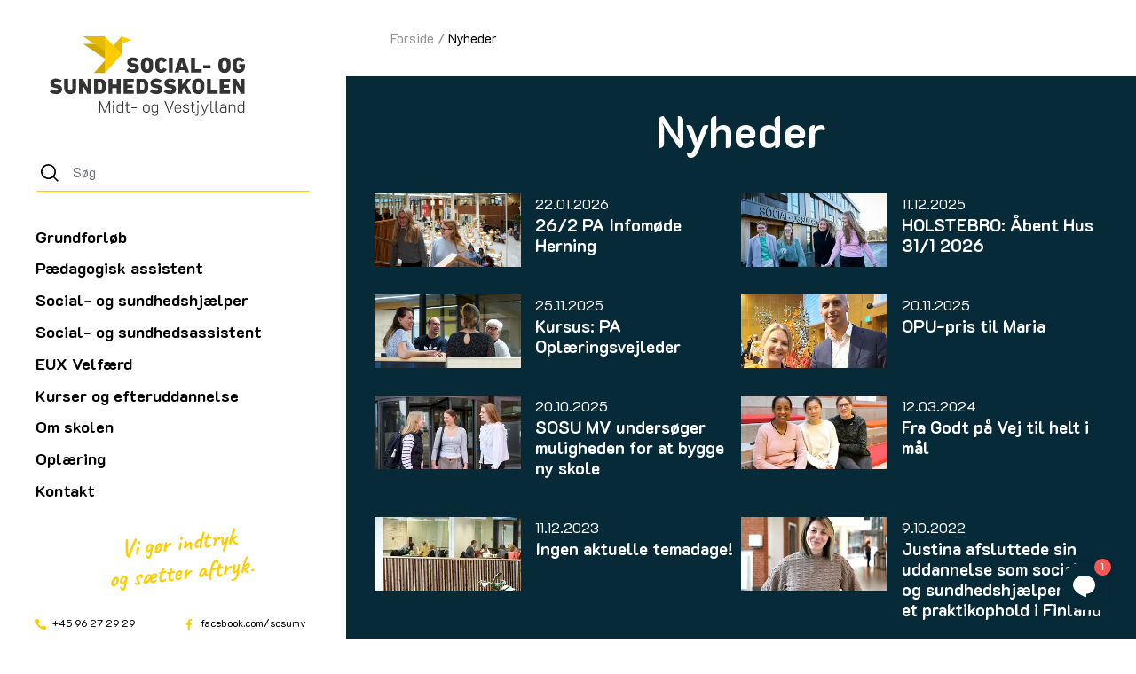

--- FILE ---
content_type: text/html; charset=utf-8
request_url: https://www.sosumv.dk/nyheder
body_size: 48271
content:



<!DOCTYPE html>
<html lang="da">
<head>


<title>Nyheder</title>

<!-- Meta tags -->



    <meta charset="utf-8">
    <meta content="IE=edge,chrome=1' http-equiv='X-UA-Compatible">
    <meta content="width=device-width, initial-scale=1.0" name="viewport">


    <link rel="preconnect" href="//fonts.googleapis.com" />
    <link rel="preconnect" href="//fonts.gstatic.com" />
    <link rel="preconnect" href="//www.googletagmanager.com" />
    <link rel="preconnect" href="//www.google-analytics.com" />
    <link rel="preconnect" href="//cdnjs.cloudflare.com" />

    <link rel="dns-prefetch" href="//fonts.googleapis.com" />
    <link rel="dns-prefetch" href="//fonts.gstatic.com" />
    <link rel="dns-prefetch" href="//www.googletagmanager.com" />
    <link rel="dns-prefetch" href="//www.google-analytics.com" />
    <link rel="dns-prefetch" href="//cdnjs.cloudflare.com" />

    <!-- Favicons -->
    <link rel="apple-touch-icon" sizes="180x180" href="/dist/favicons/apple-touch-icon.png">
    <link rel="icon" type="image/png" sizes="32x32" href="/dist/favicons/favicon-32x32.png">
    <link rel="icon" type="image/png" sizes="16x16" href="/dist/favicons/favicon-16x16.png">
    <link rel="manifest" href="/dist/favicons/site.webmanifest">
    <link rel="mask-icon" color="#3e3d33" href="/dist/favicons/safari-pinned-tab.svg">
    <link rel="shortcut icon" href="/dist/favicons/favicon.ico">
    <meta name="msapplication-TileColor" content="#3e3d33">
    <meta name="msapplication-TileImage" content="/dist/favicons/mstile-144x144.png">
    <meta name="msapplication-config" content="/dist/favicons/browserconfig.xml">
    <meta name="theme-color" content="#ffcc00">

    


<!-- Start Structured Data -->
    <script type="application/ld+json">
        {"@context":"https://schema.org","@type":"Organization","name":"Social- og Sundhedsskolen  Midt- og Vestjylland","potentialAction":{"@type":"SearchAction","target":"https://www.sosumv.dk/soeg?q={q}","query-input":"required name=q"},"sameAs":["https://www.facebook.com/SOSUMV","https://www.instagram.com/sosumv/"],"url":"https://www.sosumv.dk","email":"info@sosumv.dk","logo":"https://www.sosumv.dk/media/hxndc1yu/socialogsundhedsskolenmv_logo.svg","telephone":"\u002B45 96 27 29 29"}
    </script>
<!-- End Structured Data -->

<meta name="twitter:card" content="summary_large_image">
<meta name="twitter:title" content="">
<meta name="twitter:description" content="">
<meta property="twitter:url" content="https://www.sosumv.dk/nyheder">

<meta property="og:type" content="website">
<meta property="og:site_name" content="Social- og Sundhedsskolen  Midt- og Vestjylland">
<meta property="og:title" content="">
<meta property="og:description" content="">
<meta property="og:url" content="https://www.sosumv.dk/nyheder">

    

    <link rel="preload" as="style" onload="this.rel = 'stylesheet'" href="https://fonts.googleapis.com/css2?family=Caveat:wght@400;700&amp;family=K2D:wght@300;400;700&amp;display=swap" />

    <link rel="stylesheet" defer href="https://cdnjs.cloudflare.com/ajax/libs/leaflet/1.7.1/leaflet.min.css" />
    <link rel="stylesheet" defer href="https://unpkg.com/leaflet-gesture-handling@1.2.2/dist/leaflet-gesture-handling.min.css" />

    <!-- Inline critical CSS -->
    <style>:root{--bs-dark-gray:#343333;--bs-dark-blue:#072a39;--bs-blue:#1b4389;--bs-purple:#5e2a64;--bs-turquoise:#0f9a93;--bs-orange:#ed6c26;--bs-pink:#ed4b5c;--bs-redbrown:#731127;--bs-yellow:#ffcc00;--bs-gray-100:#f8f9fa;--bs-gray-200:#e9ecef;--bs-gray-300:#dee2e6;--bs-gray-400:#ced4da;--bs-gray-500:#adb5bd;--bs-gray-600:#6c757d;--bs-gray-700:#495057;--bs-gray-800:#343a40;--bs-gray-900:#212529;--bs-primary:#072a39;--bs-secondary:#ffcc00;--bs-gray:#525148;--bs-dark:#000;--bs-primary-rgb:7,42,57;--bs-secondary-rgb:255,204,0;--bs-gray-rgb:82,81,72;--bs-dark-rgb:0,0,0;--bs-white-rgb:255,255,255;--bs-black-rgb:0,0,0;--bs-body-rgb:0,0,0;--bs-font-sans-serif:system-ui,-apple-system,"Segoe UI",Roboto,"Helvetica Neue",Arial,"Noto Sans","Liberation Sans",sans-serif,"Apple Color Emoji","Segoe UI Emoji","Segoe UI Symbol","Noto Color Emoji";--bs-font-monospace:SFMono-Regular,Menlo,Monaco,Consolas,"Liberation Mono","Courier New",monospace;--bs-gradient:linear-gradient(180deg, rgba(255, 255, 255, 0.15), rgba(255, 255, 255, 0));--bs-body-font-family:K2D,sans-serif;--bs-body-font-size:0.9375rem;--bs-body-font-weight:400;--bs-body-line-height:1.5;--bs-body-color:#000;--bs-body-bg:#fff}*,::after,::before{box-sizing:border-box}@media (prefers-reduced-motion:no-preference){:root{scroll-behavior:smooth}}body{margin:0;font-family:var(--bs-body-font-family);font-size:var(--bs-body-font-size);font-weight:var(--bs-body-font-weight);line-height:var(--bs-body-line-height);color:var(--bs-body-color);text-align:var(--bs-body-text-align);background-color:var(--bs-body-bg);-webkit-text-size-adjust:100%;-webkit-tap-highlight-color:transparent}hr{margin:1rem 0;color:inherit;background-color:currentColor;border:0;opacity:.25}hr:not([size]){height:1px}.h1,.h2,.h3,.h4,.h5,.h6,h1,h2,h3,h4,h5,h6{margin-top:0;margin-bottom:2.5rem;font-family:K2D,sans-serif;font-weight:700;line-height:1.2}.h1,h1{font-size:calc(1.5rem + 3vw)}@media (min-width:1200px){.h1,h1{font-size:3.75rem}}.h2,h2{font-size:calc(1.4375rem + 2.25vw)}@media (min-width:1200px){.h2,h2{font-size:3.125rem}}.h3,h3{font-size:calc(1.3625rem + 1.35vw)}@media (min-width:1200px){.h3,h3{font-size:2.375rem}}.h4,h4{font-size:calc(1.3125rem + .75vw)}@media (min-width:1200px){.h4,h4{font-size:1.875rem}}.h5,h5{font-size:calc(1.3125rem + .75vw)}@media (min-width:1200px){.h5,h5{font-size:1.875rem}}.h6,h6{font-size:calc(1.28125rem + .375vw)}@media (min-width:1200px){.h6,h6{font-size:1.5625rem}}p{margin-top:0;margin-bottom:1rem}abbr[data-bs-original-title],abbr[title]{text-decoration:underline dotted;cursor:help;text-decoration-skip-ink:none}address{margin-bottom:1rem;font-style:normal;line-height:inherit}ol,ul{padding-left:2rem}dl,ol,ul{margin-top:0;margin-bottom:1rem}ol ol,ol ul,ul ol,ul ul{margin-bottom:0}dt{font-weight:700}dd{margin-bottom:.5rem;margin-left:0}blockquote{margin:0 0 1rem}b,strong{font-weight:bolder}.small,small{font-size:.875em}.mark,mark{padding:.2em;background-color:#fcf8e3}sub,sup{position:relative;font-size:.75em;line-height:0;vertical-align:baseline}sub{bottom:-.25em}sup{top:-.5em}a{color:#cca300;text-decoration:none}a:hover{color:#a38300;text-decoration:underline}a:not([href]):not([class]),a:not([href]):not([class]):hover{color:inherit;text-decoration:none}code,kbd,pre,samp{font-family:var(--bs-font-monospace);font-size:1em;direction:ltr;unicode-bidi:bidi-override}pre{display:block;margin-top:0;margin-bottom:1rem;overflow:auto;font-size:.875em}pre code{font-size:inherit;color:inherit;word-break:normal}code{font-size:.875em;color:#ed4b5c;word-wrap:break-word}a>code{color:inherit}kbd{padding:.2rem .4rem;font-size:.875em;color:#fff;background-color:#212529;border-radius:0}kbd kbd{padding:0;font-size:1em;font-weight:700}figure{margin:0 0 1rem}img,svg{vertical-align:middle}table{caption-side:bottom;border-collapse:collapse}caption{padding-top:.5rem;padding-bottom:.5rem;color:#6c757d;text-align:left}th{text-align:inherit;text-align:-webkit-match-parent}tbody,td,tfoot,th,thead,tr{border-color:inherit;border-style:solid;border-width:0}label{display:inline-block}button{border-radius:0}button:focus:not(:focus-visible){outline:0}button,input,optgroup,select,textarea{margin:0;font-family:inherit;font-size:inherit;line-height:inherit}button,select{text-transform:none}[role=button]{cursor:pointer}select{word-wrap:normal}select:disabled{opacity:1}[list]::-webkit-calendar-picker-indicator{display:none}[type=button],[type=reset],[type=submit],button{-webkit-appearance:button}[type=button]:not(:disabled),[type=reset]:not(:disabled),[type=submit]:not(:disabled),button:not(:disabled){cursor:pointer}::-moz-focus-inner{padding:0;border-style:none}textarea{resize:vertical}fieldset{min-width:0;padding:0;margin:0;border:0}legend{float:left;width:100%;padding:0;margin-bottom:.5rem;font-size:calc(1.275rem + .3vw);line-height:inherit}@media (min-width:1200px){legend{font-size:1.5rem}}legend+*{clear:left}::-webkit-datetime-edit-day-field,::-webkit-datetime-edit-fields-wrapper,::-webkit-datetime-edit-hour-field,::-webkit-datetime-edit-minute,::-webkit-datetime-edit-month-field,::-webkit-datetime-edit-text,::-webkit-datetime-edit-year-field{padding:0}::-webkit-inner-spin-button{height:auto}[type=search]{outline-offset:-2px;-webkit-appearance:textfield}::-webkit-search-decoration{-webkit-appearance:none}::-webkit-color-swatch-wrapper{padding:0}::file-selector-button{font:inherit}::-webkit-file-upload-button{font:inherit;-webkit-appearance:button}output{display:inline-block}iframe{border:0}summary{display:list-item;cursor:pointer}progress{vertical-align:baseline}[hidden]{display:none!important}.lead{font-size:calc(1.275rem + .3vw);font-weight:300}@media (min-width:1200px){.lead{font-size:1.5rem}}.display-1{font-size:calc(1.625rem + 4.5vw);font-weight:300;line-height:1.2}@media (min-width:1200px){.display-1{font-size:5rem}}.display-2{font-size:calc(1.575rem + 3.9vw);font-weight:300;line-height:1.2}@media (min-width:1200px){.display-2{font-size:4.5rem}}.display-3{font-size:calc(1.525rem + 3.3vw);font-weight:300;line-height:1.2}@media (min-width:1200px){.display-3{font-size:4rem}}.display-4{font-size:calc(1.475rem + 2.7vw);font-weight:300;line-height:1.2}@media (min-width:1200px){.display-4{font-size:3.5rem}}.display-5{font-size:calc(1.425rem + 2.1vw);font-weight:300;line-height:1.2}@media (min-width:1200px){.display-5{font-size:3rem}}.display-6{font-size:calc(1.375rem + 1.5vw);font-weight:300;line-height:1.2}@media (min-width:1200px){.display-6{font-size:2.5rem}}.list-unstyled{padding-left:0;list-style:none}.list-inline{padding-left:0;list-style:none}.list-inline-item{display:inline-block}.list-inline-item:not(:last-child){margin-right:.5rem}.initialism{font-size:.875em;text-transform:uppercase}.blockquote{margin-bottom:1rem;font-size:1.17188rem}.blockquote>:last-child{margin-bottom:0}.blockquote-footer{margin-top:-1rem;margin-bottom:1rem;font-size:.875em;color:#6c757d}.blockquote-footer::before{content:"\2014\00A0"}.img-fluid{max-width:100%;height:auto}.img-thumbnail{padding:.25rem;background-color:#fff;border:1px solid #dee2e6;border-radius:0;max-width:100%;height:auto}.figure{display:inline-block}.figure-img{margin-bottom:.5rem;line-height:1}.figure-caption{font-size:.875em;color:#6c757d}.container,.container-fluid,.container-lg,.container-md,.container-sm,.container-xl,.container-xxl,.page-main .page-container{width:100%;padding-right:var(--bs-gutter-x,.75rem);padding-left:var(--bs-gutter-x,.75rem);margin-right:auto;margin-left:auto}@media (min-width:576px){.container,.container-sm,.page-main .page-container{max-width:540px}}@media (min-width:768px){.container,.container-md,.container-sm,.page-main .page-container{max-width:720px}}@media (min-width:992px){.container,.container-lg,.container-md,.container-sm,.page-main .page-container{max-width:960px}}@media (min-width:1250px){.container,.container-lg,.container-md,.container-sm,.container-xl,.page-main .page-container{max-width:1140px}}@media (min-width:1500px){.container,.container-lg,.container-md,.container-sm,.container-xl,.container-xxl,.page-main .page-container{max-width:1420px}}.row{--bs-gutter-x:1.5rem;--bs-gutter-y:0;display:flex;flex-wrap:wrap;margin-top:calc(var(--bs-gutter-y) * -1);margin-right:calc(var(--bs-gutter-x) * -.5);margin-left:calc(var(--bs-gutter-x) * -.5)}.row>*{flex-shrink:0;width:100%;max-width:100%;padding-right:calc(var(--bs-gutter-x) * .5);padding-left:calc(var(--bs-gutter-x) * .5);margin-top:var(--bs-gutter-y)}.col{flex:1 0 0%}.row-cols-auto>*{flex:0 0 auto;width:auto}.row-cols-1>*{flex:0 0 auto;width:100%}.row-cols-2>*{flex:0 0 auto;width:50%}.row-cols-3>*{flex:0 0 auto;width:33.33333%}.row-cols-4>*{flex:0 0 auto;width:25%}.row-cols-5>*{flex:0 0 auto;width:20%}.row-cols-6>*{flex:0 0 auto;width:16.66667%}.col-auto{flex:0 0 auto;width:auto}.col-1{flex:0 0 auto;width:8.33333%}.col-2{flex:0 0 auto;width:16.66667%}.col-3{flex:0 0 auto;width:25%}.col-4{flex:0 0 auto;width:33.33333%}.col-5{flex:0 0 auto;width:41.66667%}.col-6{flex:0 0 auto;width:50%}.col-7{flex:0 0 auto;width:58.33333%}.col-8{flex:0 0 auto;width:66.66667%}.col-9{flex:0 0 auto;width:75%}.col-10{flex:0 0 auto;width:83.33333%}.col-11{flex:0 0 auto;width:91.66667%}.col-12{flex:0 0 auto;width:100%}.offset-1{margin-left:8.33333%}.offset-2{margin-left:16.66667%}.offset-3{margin-left:25%}.offset-4{margin-left:33.33333%}.offset-5{margin-left:41.66667%}.offset-6{margin-left:50%}.offset-7{margin-left:58.33333%}.offset-8{margin-left:66.66667%}.offset-9{margin-left:75%}.offset-10{margin-left:83.33333%}.offset-11{margin-left:91.66667%}.g-0,.gx-0{--bs-gutter-x:0}.g-0,.gy-0{--bs-gutter-y:0}.g-1,.gx-1{--bs-gutter-x:0.25rem}.g-1,.gy-1{--bs-gutter-y:0.25rem}.g-2,.gx-2{--bs-gutter-x:0.5rem}.g-2,.gy-2{--bs-gutter-y:0.5rem}.g-3,.gx-3{--bs-gutter-x:1rem}.g-3,.gy-3{--bs-gutter-y:1rem}.g-4,.gx-4{--bs-gutter-x:1.5rem}.g-4,.gy-4{--bs-gutter-y:1.5rem}.g-5,.gx-5{--bs-gutter-x:3rem}.g-5,.gy-5{--bs-gutter-y:3rem}@media (min-width:576px){.col-sm{flex:1 0 0%}.row-cols-sm-auto>*{flex:0 0 auto;width:auto}.row-cols-sm-1>*{flex:0 0 auto;width:100%}.row-cols-sm-2>*{flex:0 0 auto;width:50%}.row-cols-sm-3>*{flex:0 0 auto;width:33.33333%}.row-cols-sm-4>*{flex:0 0 auto;width:25%}.row-cols-sm-5>*{flex:0 0 auto;width:20%}.row-cols-sm-6>*{flex:0 0 auto;width:16.66667%}.col-sm-auto{flex:0 0 auto;width:auto}.col-sm-1{flex:0 0 auto;width:8.33333%}.col-sm-2{flex:0 0 auto;width:16.66667%}.col-sm-3{flex:0 0 auto;width:25%}.col-sm-4{flex:0 0 auto;width:33.33333%}.col-sm-5{flex:0 0 auto;width:41.66667%}.col-sm-6{flex:0 0 auto;width:50%}.col-sm-7{flex:0 0 auto;width:58.33333%}.col-sm-8{flex:0 0 auto;width:66.66667%}.col-sm-9{flex:0 0 auto;width:75%}.col-sm-10{flex:0 0 auto;width:83.33333%}.col-sm-11{flex:0 0 auto;width:91.66667%}.col-sm-12{flex:0 0 auto;width:100%}.offset-sm-0{margin-left:0}.offset-sm-1{margin-left:8.33333%}.offset-sm-2{margin-left:16.66667%}.offset-sm-3{margin-left:25%}.offset-sm-4{margin-left:33.33333%}.offset-sm-5{margin-left:41.66667%}.offset-sm-6{margin-left:50%}.offset-sm-7{margin-left:58.33333%}.offset-sm-8{margin-left:66.66667%}.offset-sm-9{margin-left:75%}.offset-sm-10{margin-left:83.33333%}.offset-sm-11{margin-left:91.66667%}.g-sm-0,.gx-sm-0{--bs-gutter-x:0}.g-sm-0,.gy-sm-0{--bs-gutter-y:0}.g-sm-1,.gx-sm-1{--bs-gutter-x:0.25rem}.g-sm-1,.gy-sm-1{--bs-gutter-y:0.25rem}.g-sm-2,.gx-sm-2{--bs-gutter-x:0.5rem}.g-sm-2,.gy-sm-2{--bs-gutter-y:0.5rem}.g-sm-3,.gx-sm-3{--bs-gutter-x:1rem}.g-sm-3,.gy-sm-3{--bs-gutter-y:1rem}.g-sm-4,.gx-sm-4{--bs-gutter-x:1.5rem}.g-sm-4,.gy-sm-4{--bs-gutter-y:1.5rem}.g-sm-5,.gx-sm-5{--bs-gutter-x:3rem}.g-sm-5,.gy-sm-5{--bs-gutter-y:3rem}}@media (min-width:768px){.col-md{flex:1 0 0%}.row-cols-md-auto>*{flex:0 0 auto;width:auto}.row-cols-md-1>*{flex:0 0 auto;width:100%}.row-cols-md-2>*{flex:0 0 auto;width:50%}.row-cols-md-3>*{flex:0 0 auto;width:33.33333%}.row-cols-md-4>*{flex:0 0 auto;width:25%}.row-cols-md-5>*{flex:0 0 auto;width:20%}.row-cols-md-6>*{flex:0 0 auto;width:16.66667%}.col-md-auto{flex:0 0 auto;width:auto}.col-md-1{flex:0 0 auto;width:8.33333%}.col-md-2{flex:0 0 auto;width:16.66667%}.col-md-3{flex:0 0 auto;width:25%}.col-md-4{flex:0 0 auto;width:33.33333%}.col-md-5{flex:0 0 auto;width:41.66667%}.col-md-6{flex:0 0 auto;width:50%}.col-md-7{flex:0 0 auto;width:58.33333%}.col-md-8{flex:0 0 auto;width:66.66667%}.col-md-9{flex:0 0 auto;width:75%}.col-md-10{flex:0 0 auto;width:83.33333%}.col-md-11{flex:0 0 auto;width:91.66667%}.col-md-12{flex:0 0 auto;width:100%}.offset-md-0{margin-left:0}.offset-md-1{margin-left:8.33333%}.offset-md-2{margin-left:16.66667%}.offset-md-3{margin-left:25%}.offset-md-4{margin-left:33.33333%}.offset-md-5{margin-left:41.66667%}.offset-md-6{margin-left:50%}.offset-md-7{margin-left:58.33333%}.offset-md-8{margin-left:66.66667%}.offset-md-9{margin-left:75%}.offset-md-10{margin-left:83.33333%}.offset-md-11{margin-left:91.66667%}.g-md-0,.gx-md-0{--bs-gutter-x:0}.g-md-0,.gy-md-0{--bs-gutter-y:0}.g-md-1,.gx-md-1{--bs-gutter-x:0.25rem}.g-md-1,.gy-md-1{--bs-gutter-y:0.25rem}.g-md-2,.gx-md-2{--bs-gutter-x:0.5rem}.g-md-2,.gy-md-2{--bs-gutter-y:0.5rem}.g-md-3,.gx-md-3{--bs-gutter-x:1rem}.g-md-3,.gy-md-3{--bs-gutter-y:1rem}.g-md-4,.gx-md-4{--bs-gutter-x:1.5rem}.g-md-4,.gy-md-4{--bs-gutter-y:1.5rem}.g-md-5,.gx-md-5{--bs-gutter-x:3rem}.g-md-5,.gy-md-5{--bs-gutter-y:3rem}}@media (min-width:992px){.col-lg{flex:1 0 0%}.row-cols-lg-auto>*{flex:0 0 auto;width:auto}.row-cols-lg-1>*{flex:0 0 auto;width:100%}.row-cols-lg-2>*{flex:0 0 auto;width:50%}.row-cols-lg-3>*{flex:0 0 auto;width:33.33333%}.row-cols-lg-4>*{flex:0 0 auto;width:25%}.row-cols-lg-5>*{flex:0 0 auto;width:20%}.row-cols-lg-6>*{flex:0 0 auto;width:16.66667%}.col-lg-auto{flex:0 0 auto;width:auto}.col-lg-1{flex:0 0 auto;width:8.33333%}.col-lg-2{flex:0 0 auto;width:16.66667%}.col-lg-3{flex:0 0 auto;width:25%}.col-lg-4{flex:0 0 auto;width:33.33333%}.col-lg-5{flex:0 0 auto;width:41.66667%}.col-lg-6{flex:0 0 auto;width:50%}.col-lg-7{flex:0 0 auto;width:58.33333%}.col-lg-8{flex:0 0 auto;width:66.66667%}.col-lg-9{flex:0 0 auto;width:75%}.col-lg-10{flex:0 0 auto;width:83.33333%}.col-lg-11{flex:0 0 auto;width:91.66667%}.col-lg-12{flex:0 0 auto;width:100%}.offset-lg-0{margin-left:0}.offset-lg-1{margin-left:8.33333%}.offset-lg-2{margin-left:16.66667%}.offset-lg-3{margin-left:25%}.offset-lg-4{margin-left:33.33333%}.offset-lg-5{margin-left:41.66667%}.offset-lg-6{margin-left:50%}.offset-lg-7{margin-left:58.33333%}.offset-lg-8{margin-left:66.66667%}.offset-lg-9{margin-left:75%}.offset-lg-10{margin-left:83.33333%}.offset-lg-11{margin-left:91.66667%}.g-lg-0,.gx-lg-0{--bs-gutter-x:0}.g-lg-0,.gy-lg-0{--bs-gutter-y:0}.g-lg-1,.gx-lg-1{--bs-gutter-x:0.25rem}.g-lg-1,.gy-lg-1{--bs-gutter-y:0.25rem}.g-lg-2,.gx-lg-2{--bs-gutter-x:0.5rem}.g-lg-2,.gy-lg-2{--bs-gutter-y:0.5rem}.g-lg-3,.gx-lg-3{--bs-gutter-x:1rem}.g-lg-3,.gy-lg-3{--bs-gutter-y:1rem}.g-lg-4,.gx-lg-4{--bs-gutter-x:1.5rem}.g-lg-4,.gy-lg-4{--bs-gutter-y:1.5rem}.g-lg-5,.gx-lg-5{--bs-gutter-x:3rem}.g-lg-5,.gy-lg-5{--bs-gutter-y:3rem}}@media (min-width:1250px){.col-xl{flex:1 0 0%}.row-cols-xl-auto>*{flex:0 0 auto;width:auto}.row-cols-xl-1>*{flex:0 0 auto;width:100%}.row-cols-xl-2>*{flex:0 0 auto;width:50%}.row-cols-xl-3>*{flex:0 0 auto;width:33.33333%}.row-cols-xl-4>*{flex:0 0 auto;width:25%}.row-cols-xl-5>*{flex:0 0 auto;width:20%}.row-cols-xl-6>*{flex:0 0 auto;width:16.66667%}.col-xl-auto{flex:0 0 auto;width:auto}.col-xl-1{flex:0 0 auto;width:8.33333%}.col-xl-2{flex:0 0 auto;width:16.66667%}.col-xl-3{flex:0 0 auto;width:25%}.col-xl-4{flex:0 0 auto;width:33.33333%}.col-xl-5{flex:0 0 auto;width:41.66667%}.col-xl-6{flex:0 0 auto;width:50%}.col-xl-7{flex:0 0 auto;width:58.33333%}.col-xl-8{flex:0 0 auto;width:66.66667%}.col-xl-9{flex:0 0 auto;width:75%}.col-xl-10{flex:0 0 auto;width:83.33333%}.col-xl-11{flex:0 0 auto;width:91.66667%}.col-xl-12{flex:0 0 auto;width:100%}.offset-xl-0{margin-left:0}.offset-xl-1{margin-left:8.33333%}.offset-xl-2{margin-left:16.66667%}.offset-xl-3{margin-left:25%}.offset-xl-4{margin-left:33.33333%}.offset-xl-5{margin-left:41.66667%}.offset-xl-6{margin-left:50%}.offset-xl-7{margin-left:58.33333%}.offset-xl-8{margin-left:66.66667%}.offset-xl-9{margin-left:75%}.offset-xl-10{margin-left:83.33333%}.offset-xl-11{margin-left:91.66667%}.g-xl-0,.gx-xl-0{--bs-gutter-x:0}.g-xl-0,.gy-xl-0{--bs-gutter-y:0}.g-xl-1,.gx-xl-1{--bs-gutter-x:0.25rem}.g-xl-1,.gy-xl-1{--bs-gutter-y:0.25rem}.g-xl-2,.gx-xl-2{--bs-gutter-x:0.5rem}.g-xl-2,.gy-xl-2{--bs-gutter-y:0.5rem}.g-xl-3,.gx-xl-3{--bs-gutter-x:1rem}.g-xl-3,.gy-xl-3{--bs-gutter-y:1rem}.g-xl-4,.gx-xl-4{--bs-gutter-x:1.5rem}.g-xl-4,.gy-xl-4{--bs-gutter-y:1.5rem}.g-xl-5,.gx-xl-5{--bs-gutter-x:3rem}.g-xl-5,.gy-xl-5{--bs-gutter-y:3rem}}@media (min-width:1500px){.col-xxl{flex:1 0 0%}.row-cols-xxl-auto>*{flex:0 0 auto;width:auto}.row-cols-xxl-1>*{flex:0 0 auto;width:100%}.row-cols-xxl-2>*{flex:0 0 auto;width:50%}.row-cols-xxl-3>*{flex:0 0 auto;width:33.33333%}.row-cols-xxl-4>*{flex:0 0 auto;width:25%}.row-cols-xxl-5>*{flex:0 0 auto;width:20%}.row-cols-xxl-6>*{flex:0 0 auto;width:16.66667%}.col-xxl-auto{flex:0 0 auto;width:auto}.col-xxl-1{flex:0 0 auto;width:8.33333%}.col-xxl-2{flex:0 0 auto;width:16.66667%}.col-xxl-3{flex:0 0 auto;width:25%}.col-xxl-4{flex:0 0 auto;width:33.33333%}.col-xxl-5{flex:0 0 auto;width:41.66667%}.col-xxl-6{flex:0 0 auto;width:50%}.col-xxl-7{flex:0 0 auto;width:58.33333%}.col-xxl-8{flex:0 0 auto;width:66.66667%}.col-xxl-9{flex:0 0 auto;width:75%}.col-xxl-10{flex:0 0 auto;width:83.33333%}.col-xxl-11{flex:0 0 auto;width:91.66667%}.col-xxl-12{flex:0 0 auto;width:100%}.offset-xxl-0{margin-left:0}.offset-xxl-1{margin-left:8.33333%}.offset-xxl-2{margin-left:16.66667%}.offset-xxl-3{margin-left:25%}.offset-xxl-4{margin-left:33.33333%}.offset-xxl-5{margin-left:41.66667%}.offset-xxl-6{margin-left:50%}.offset-xxl-7{margin-left:58.33333%}.offset-xxl-8{margin-left:66.66667%}.offset-xxl-9{margin-left:75%}.offset-xxl-10{margin-left:83.33333%}.offset-xxl-11{margin-left:91.66667%}.g-xxl-0,.gx-xxl-0{--bs-gutter-x:0}.g-xxl-0,.gy-xxl-0{--bs-gutter-y:0}.g-xxl-1,.gx-xxl-1{--bs-gutter-x:0.25rem}.g-xxl-1,.gy-xxl-1{--bs-gutter-y:0.25rem}.g-xxl-2,.gx-xxl-2{--bs-gutter-x:0.5rem}.g-xxl-2,.gy-xxl-2{--bs-gutter-y:0.5rem}.g-xxl-3,.gx-xxl-3{--bs-gutter-x:1rem}.g-xxl-3,.gy-xxl-3{--bs-gutter-y:1rem}.g-xxl-4,.gx-xxl-4{--bs-gutter-x:1.5rem}.g-xxl-4,.gy-xxl-4{--bs-gutter-y:1.5rem}.g-xxl-5,.gx-xxl-5{--bs-gutter-x:3rem}.g-xxl-5,.gy-xxl-5{--bs-gutter-y:3rem}}@media (min-width:2000px){.col-xxxl{flex:1 0 0%}.row-cols-xxxl-auto>*{flex:0 0 auto;width:auto}.row-cols-xxxl-1>*{flex:0 0 auto;width:100%}.row-cols-xxxl-2>*{flex:0 0 auto;width:50%}.row-cols-xxxl-3>*{flex:0 0 auto;width:33.33333%}.row-cols-xxxl-4>*{flex:0 0 auto;width:25%}.row-cols-xxxl-5>*{flex:0 0 auto;width:20%}.row-cols-xxxl-6>*{flex:0 0 auto;width:16.66667%}.col-xxxl-auto{flex:0 0 auto;width:auto}.col-xxxl-1{flex:0 0 auto;width:8.33333%}.col-xxxl-2{flex:0 0 auto;width:16.66667%}.col-xxxl-3{flex:0 0 auto;width:25%}.col-xxxl-4{flex:0 0 auto;width:33.33333%}.col-xxxl-5{flex:0 0 auto;width:41.66667%}.col-xxxl-6{flex:0 0 auto;width:50%}.col-xxxl-7{flex:0 0 auto;width:58.33333%}.col-xxxl-8{flex:0 0 auto;width:66.66667%}.col-xxxl-9{flex:0 0 auto;width:75%}.col-xxxl-10{flex:0 0 auto;width:83.33333%}.col-xxxl-11{flex:0 0 auto;width:91.66667%}.col-xxxl-12{flex:0 0 auto;width:100%}.offset-xxxl-0{margin-left:0}.offset-xxxl-1{margin-left:8.33333%}.offset-xxxl-2{margin-left:16.66667%}.offset-xxxl-3{margin-left:25%}.offset-xxxl-4{margin-left:33.33333%}.offset-xxxl-5{margin-left:41.66667%}.offset-xxxl-6{margin-left:50%}.offset-xxxl-7{margin-left:58.33333%}.offset-xxxl-8{margin-left:66.66667%}.offset-xxxl-9{margin-left:75%}.offset-xxxl-10{margin-left:83.33333%}.offset-xxxl-11{margin-left:91.66667%}.g-xxxl-0,.gx-xxxl-0{--bs-gutter-x:0}.g-xxxl-0,.gy-xxxl-0{--bs-gutter-y:0}.g-xxxl-1,.gx-xxxl-1{--bs-gutter-x:0.25rem}.g-xxxl-1,.gy-xxxl-1{--bs-gutter-y:0.25rem}.g-xxxl-2,.gx-xxxl-2{--bs-gutter-x:0.5rem}.g-xxxl-2,.gy-xxxl-2{--bs-gutter-y:0.5rem}.g-xxxl-3,.gx-xxxl-3{--bs-gutter-x:1rem}.g-xxxl-3,.gy-xxxl-3{--bs-gutter-y:1rem}.g-xxxl-4,.gx-xxxl-4{--bs-gutter-x:1.5rem}.g-xxxl-4,.gy-xxxl-4{--bs-gutter-y:1.5rem}.g-xxxl-5,.gx-xxxl-5{--bs-gutter-x:3rem}.g-xxxl-5,.gy-xxxl-5{--bs-gutter-y:3rem}}.table,table{--bs-table-bg:transparent;--bs-table-accent-bg:transparent;--bs-table-striped-color:#000;--bs-table-striped-bg:rgba(0, 0, 0, 0.05);--bs-table-active-color:#000;--bs-table-active-bg:rgba(0, 0, 0, 0.1);--bs-table-hover-color:#000;--bs-table-hover-bg:rgba(0, 0, 0, 0.075);width:100%;margin-bottom:1rem;color:#000;vertical-align:top;border-color:#dee2e6}.table>:not(caption)>*>*,table>:not(caption)>*>*{padding:.5rem .5rem;background-color:var(--bs-table-bg);border-bottom-width:1px;box-shadow:inset 0 0 0 9999px var(--bs-table-accent-bg)}.table>tbody,table>tbody{vertical-align:inherit}.table>thead,table>thead{vertical-align:bottom}.table>:not(:last-child)>:last-child>*,table>:not(:last-child)>:last-child>*{border-bottom-color:currentColor}.caption-top{caption-side:top}.table-sm>:not(caption)>*>*{padding:.25rem .25rem}.table-bordered>:not(caption)>*{border-width:1px 0}.table-bordered>:not(caption)>*>*{border-width:0 1px}.table-borderless>:not(caption)>*>*{border-bottom-width:0}.table-striped>tbody>tr:nth-of-type(odd){--bs-table-accent-bg:var(--bs-table-striped-bg);color:var(--bs-table-striped-color)}.table-active{--bs-table-accent-bg:var(--bs-table-active-bg);color:var(--bs-table-active-color)}.table-hover>tbody>tr:hover{--bs-table-accent-bg:var(--bs-table-hover-bg);color:var(--bs-table-hover-color)}.table-primary{--bs-table-bg:#cdd4d7;--bs-table-striped-bg:#c3c9cc;--bs-table-striped-color:#000;--bs-table-active-bg:#b9bfc2;--bs-table-active-color:#000;--bs-table-hover-bg:#bec4c7;--bs-table-hover-color:#000;color:#000;border-color:#b9bfc2}.table-secondary{--bs-table-bg:#fff5cc;--bs-table-striped-bg:#f2e9c2;--bs-table-striped-color:#000;--bs-table-active-bg:#e6ddb8;--bs-table-active-color:#000;--bs-table-hover-bg:#ece3bd;--bs-table-hover-color:#000;color:#000;border-color:#e6ddb8}.table-success{--bs-table-bg:#d1e7dd;--bs-table-striped-bg:#c7dbd2;--bs-table-striped-color:#000;--bs-table-active-bg:#bcd0c7;--bs-table-active-color:#000;--bs-table-hover-bg:#c1d6cc;--bs-table-hover-color:#000;color:#000;border-color:#bcd0c7}.table-info{--bs-table-bg:#cff4fc;--bs-table-striped-bg:#c5e8ef;--bs-table-striped-color:#000;--bs-table-active-bg:#badce3;--bs-table-active-color:#000;--bs-table-hover-bg:#bfe2e9;--bs-table-hover-color:#000;color:#000;border-color:#badce3}.table-warning{--bs-table-bg:#fff5cc;--bs-table-striped-bg:#f2e9c2;--bs-table-striped-color:#000;--bs-table-active-bg:#e6ddb8;--bs-table-active-color:#000;--bs-table-hover-bg:#ece3bd;--bs-table-hover-color:#000;color:#000;border-color:#e6ddb8}.table-danger{--bs-table-bg:#f8d7da;--bs-table-striped-bg:#eccccf;--bs-table-striped-color:#000;--bs-table-active-bg:#dfc2c4;--bs-table-active-color:#000;--bs-table-hover-bg:#e5c7ca;--bs-table-hover-color:#000;color:#000;border-color:#dfc2c4}.table-light{--bs-table-bg:#f8f9fa;--bs-table-striped-bg:#ecedee;--bs-table-striped-color:#000;--bs-table-active-bg:#dfe0e1;--bs-table-active-color:#000;--bs-table-hover-bg:#e5e6e7;--bs-table-hover-color:#000;color:#000;border-color:#dfe0e1}.table-dark{--bs-table-bg:#212529;--bs-table-striped-bg:#2c3034;--bs-table-striped-color:#fff;--bs-table-active-bg:#373b3e;--bs-table-active-color:#fff;--bs-table-hover-bg:#323539;--bs-table-hover-color:#fff;color:#fff;border-color:#373b3e}.table-responsive{overflow-x:auto;-webkit-overflow-scrolling:touch}@media (max-width:575.98px){.table-responsive-sm{overflow-x:auto;-webkit-overflow-scrolling:touch}}@media (max-width:767.98px){.table-responsive-md{overflow-x:auto;-webkit-overflow-scrolling:touch}}@media (max-width:991.98px){.table-responsive-lg{overflow-x:auto;-webkit-overflow-scrolling:touch}}@media (max-width:1249.98px){.table-responsive-xl{overflow-x:auto;-webkit-overflow-scrolling:touch}}@media (max-width:1499.98px){.table-responsive-xxl{overflow-x:auto;-webkit-overflow-scrolling:touch}}@media (max-width:1999.98px){.table-responsive-xxxl{overflow-x:auto;-webkit-overflow-scrolling:touch}}.form-label{margin-bottom:.5rem}.col-form-label{padding-top:calc(.75rem + 2px);padding-bottom:calc(.75rem + 2px);margin-bottom:0;font-size:inherit;line-height:1.2}.col-form-label-lg{padding-top:calc(.5rem + 2px);padding-bottom:calc(.5rem + 2px);font-size:1.17188rem}.col-form-label-sm{padding-top:calc(.25rem + 2px);padding-bottom:calc(.25rem + 2px);font-size:.82031rem}.form-text{margin-top:.25rem;font-size:.875em;color:#6c757d}.form-control{display:block;width:100%;padding:.75rem 1rem;font-size:.9375rem;font-weight:400;line-height:1.2;color:#495057;background-color:#fff;background-clip:padding-box;border:2px solid #fc0;appearance:none;border-radius:0;transition:border-color .15s ease-in-out,box-shadow .15s ease-in-out}@media (prefers-reduced-motion:reduce){.form-control{transition:none}}.form-control[type=file]{overflow:hidden}.form-control[type=file]:not(:disabled):not([readonly]){cursor:pointer}.form-control:focus{color:#495057;background-color:#fff;border-color:#83959c;outline:0;box-shadow:0 0 0 .25rem rgba(7,42,57,.25)}.form-control::-webkit-date-and-time-value{height:1.2em}.form-control::placeholder{color:#6c757d;opacity:1}.form-control:disabled,.form-control[readonly]{background-color:#e9ecef;opacity:1}.form-control::file-selector-button{padding:.75rem 1rem;margin:-.75rem -1rem;margin-inline-end:1rem;color:#495057;background-color:#e9ecef;pointer-events:none;border-color:inherit;border-style:solid;border-width:0;border-inline-end-width:2px;border-radius:0;transition:color .15s ease-in-out,background-color .15s ease-in-out,border-color .15s ease-in-out,box-shadow .15s ease-in-out}@media (prefers-reduced-motion:reduce){.form-control::file-selector-button{transition:none}}.form-control:hover:not(:disabled):not([readonly])::file-selector-button{background-color:#dde0e3}.form-control::-webkit-file-upload-button{padding:.75rem 1rem;margin:-.75rem -1rem;margin-inline-end:1rem;color:#495057;background-color:#e9ecef;pointer-events:none;border-color:inherit;border-style:solid;border-width:0;border-inline-end-width:2px;border-radius:0;transition:color .15s ease-in-out,background-color .15s ease-in-out,border-color .15s ease-in-out,box-shadow .15s ease-in-out}@media (prefers-reduced-motion:reduce){.form-control::-webkit-file-upload-button{transition:none}}.form-control:hover:not(:disabled):not([readonly])::-webkit-file-upload-button{background-color:#dde0e3}.form-control-plaintext{display:block;width:100%;padding:.75rem 0;margin-bottom:0;line-height:1.2;color:#000;background-color:transparent;border:solid transparent;border-width:2px 0}.form-control-plaintext.form-control-lg,.form-control-plaintext.form-control-sm{padding-right:0;padding-left:0}.form-control-sm{min-height:calc(1.2em + .5rem + 4px);padding:.25rem .5rem;font-size:.82031rem;border-radius:0}.form-control-sm::file-selector-button{padding:.25rem .5rem;margin:-.25rem -.5rem;margin-inline-end:.5rem}.form-control-sm::-webkit-file-upload-button{padding:.25rem .5rem;margin:-.25rem -.5rem;margin-inline-end:.5rem}.form-control-lg{min-height:calc(1.2em + 1rem + 4px);padding:.5rem 1rem;font-size:1.17188rem;border-radius:0}.form-control-lg::file-selector-button{padding:.5rem 1rem;margin:-.5rem -1rem;margin-inline-end:1rem}.form-control-lg::-webkit-file-upload-button{padding:.5rem 1rem;margin:-.5rem -1rem;margin-inline-end:1rem}textarea.form-control{min-height:calc(1.2em + 1.5rem + 4px)}textarea.form-control-sm{min-height:calc(1.2em + .5rem + 4px)}textarea.form-control-lg{min-height:calc(1.2em + 1rem + 4px)}.form-control-color{width:3rem;height:auto;padding:.75rem}.form-control-color:not(:disabled):not([readonly]){cursor:pointer}.form-control-color::-moz-color-swatch{height:1.2em;border-radius:0}.form-control-color::-webkit-color-swatch{height:1.2em;border-radius:0}.form-select{display:block;width:100%;padding:.75rem 3rem .75rem 1rem;-moz-padding-start:calc(1rem - 3px);font-size:.9375rem;font-weight:400;line-height:1.2;color:#495057;background-color:#fff;background-image:url("data:image/svg+xml,%3csvg xmlns='http://www.w3.org/2000/svg' viewBox='0 0 16 16'%3e%3cpath fill='none' stroke='%23343a40' stroke-linecap='round' stroke-linejoin='round' stroke-width='2' d='M2 5l6 6 6-6'/%3e%3c/svg%3e");background-repeat:no-repeat;background-position:right 1rem center;background-size:16px 12px;border:2px solid #fc0;border-radius:0;transition:border-color .15s ease-in-out,box-shadow .15s ease-in-out;appearance:none}@media (prefers-reduced-motion:reduce){.form-select{transition:none}}.form-select:focus{border-color:#83959c;outline:0;box-shadow:0 0 0 .25rem rgba(7,42,57,.25)}.form-select[multiple],.form-select[size]:not([size="1"]){padding-right:1rem;background-image:none}.form-select:disabled{background-color:#e9ecef}.form-select:-moz-focusring{color:transparent;text-shadow:0 0 0 #495057}.form-select-sm{padding-top:.25rem;padding-bottom:.25rem;padding-left:.5rem;font-size:.82031rem}.form-select-lg{padding-top:.5rem;padding-bottom:.5rem;padding-left:1rem;font-size:1.17188rem}.form-check{display:block;min-height:1.40625rem;padding-left:1.5em;margin-bottom:.125rem}.form-check .form-check-input{float:left;margin-left:-1.5em}.form-check-input{width:1em;height:1em;margin-top:.25em;vertical-align:top;background-color:#fff;background-repeat:no-repeat;background-position:center;background-size:contain;border:2px solid #fc0;appearance:none;color-adjust:exact}.form-check-input[type=checkbox]{border-radius:0}.form-check-input[type=radio]{border-radius:50%}.form-check-input:active{filter:brightness(90%)}.form-check-input:focus{border-color:#83959c;outline:0;box-shadow:0 0 0 .25rem rgba(7,42,57,.25)}.form-check-input:checked{background-color:#072a39;border-color:#072a39}.form-check-input:checked[type=checkbox]{background-image:url("data:image/svg+xml,%3csvg xmlns='http://www.w3.org/2000/svg' viewBox='0 0 20 20'%3e%3cpath fill='none' stroke='%23fff' stroke-linecap='round' stroke-linejoin='round' stroke-width='3' d='M6 10l3 3l6-6'/%3e%3c/svg%3e")}.form-check-input:checked[type=radio]{background-image:url("data:image/svg+xml,%3csvg xmlns='http://www.w3.org/2000/svg' viewBox='-4 -4 8 8'%3e%3ccircle r='2' fill='%23fff'/%3e%3c/svg%3e")}.form-check-input[type=checkbox]:indeterminate{background-color:#072a39;border-color:#072a39;background-image:url("data:image/svg+xml,%3csvg xmlns='http://www.w3.org/2000/svg' viewBox='0 0 20 20'%3e%3cpath fill='none' stroke='%23fff' stroke-linecap='round' stroke-linejoin='round' stroke-width='3' d='M6 10h8'/%3e%3c/svg%3e")}.form-check-input:disabled{pointer-events:none;filter:none;opacity:.5}.form-check-input:disabled~.form-check-label,.form-check-input[disabled]~.form-check-label{opacity:.5}.form-switch{padding-left:2.5em}.form-switch .form-check-input{width:2em;margin-left:-2.5em;background-image:url("data:image/svg+xml,%3csvg xmlns='http://www.w3.org/2000/svg' viewBox='-4 -4 8 8'%3e%3ccircle r='3' fill='rgba%280, 0, 0, 0.25%29'/%3e%3c/svg%3e");background-position:left center;border-radius:2em;transition:background-position .15s ease-in-out}@media (prefers-reduced-motion:reduce){.form-switch .form-check-input{transition:none}}.form-switch .form-check-input:focus{background-image:url("data:image/svg+xml,%3csvg xmlns='http://www.w3.org/2000/svg' viewBox='-4 -4 8 8'%3e%3ccircle r='3' fill='%2383959c'/%3e%3c/svg%3e")}.form-switch .form-check-input:checked{background-position:right center;background-image:url("data:image/svg+xml,%3csvg xmlns='http://www.w3.org/2000/svg' viewBox='-4 -4 8 8'%3e%3ccircle r='3' fill='%23fff'/%3e%3c/svg%3e")}.form-check-inline{display:inline-block;margin-right:1rem}.btn-check{position:absolute;clip:rect(0,0,0,0);pointer-events:none}.btn-check:disabled+.btn,.btn-check[disabled]+.btn{pointer-events:none;filter:none;opacity:.65}.form-range{width:100%;height:1.5rem;padding:0;background-color:transparent;appearance:none}.form-range:focus{outline:0}.form-range:focus::-webkit-slider-thumb{box-shadow:0 0 0 1px #fff,0 0 0 .25rem rgba(7,42,57,.25)}.form-range:focus::-moz-range-thumb{box-shadow:0 0 0 1px #fff,0 0 0 .25rem rgba(7,42,57,.25)}.form-range::-moz-focus-outer{border:0}.form-range::-webkit-slider-thumb{width:1rem;height:1rem;margin-top:-.25rem;background-color:#072a39;border:0;border-radius:1rem;transition:background-color .15s ease-in-out,border-color .15s ease-in-out,box-shadow .15s ease-in-out;appearance:none}@media (prefers-reduced-motion:reduce){.form-range::-webkit-slider-thumb{transition:none}}.form-range::-webkit-slider-thumb:active{background-color:#b5bfc4}.form-range::-webkit-slider-runnable-track{width:100%;height:.5rem;color:transparent;cursor:pointer;background-color:#dee2e6;border-color:transparent;border-radius:1rem}.form-range::-moz-range-thumb{width:1rem;height:1rem;background-color:#072a39;border:0;border-radius:1rem;transition:background-color .15s ease-in-out,border-color .15s ease-in-out,box-shadow .15s ease-in-out;appearance:none}@media (prefers-reduced-motion:reduce){.form-range::-moz-range-thumb{transition:none}}.form-range::-moz-range-thumb:active{background-color:#b5bfc4}.form-range::-moz-range-track{width:100%;height:.5rem;color:transparent;cursor:pointer;background-color:#dee2e6;border-color:transparent;border-radius:1rem}.form-range:disabled{pointer-events:none}.form-range:disabled::-webkit-slider-thumb{background-color:#adb5bd}.form-range:disabled::-moz-range-thumb{background-color:#adb5bd}.form-floating{position:relative}.form-floating>.form-control,.form-floating>.form-select{height:calc(3.5rem + 4px);line-height:1.25}.form-floating>label{position:absolute;top:0;left:0;height:100%;padding:1rem 1rem;pointer-events:none;border:2px solid transparent;transform-origin:0 0;transition:opacity .1s ease-in-out,transform .1s ease-in-out}@media (prefers-reduced-motion:reduce){.form-floating>label{transition:none}}.form-floating>.form-control{padding:1rem 1rem}.form-floating>.form-control::placeholder{color:transparent}.form-floating>.form-control:focus,.form-floating>.form-control:not(:placeholder-shown){padding-top:1.625rem;padding-bottom:.625rem}.form-floating>.form-control:-webkit-autofill{padding-top:1.625rem;padding-bottom:.625rem}.form-floating>.form-select{padding-top:1.625rem;padding-bottom:.625rem}.form-floating>.form-control:focus~label,.form-floating>.form-control:not(:placeholder-shown)~label,.form-floating>.form-select~label{opacity:.65;transform:scale(.85) translateY(-.5rem) translateX(.15rem)}.form-floating>.form-control:-webkit-autofill~label{opacity:.65;transform:scale(.85) translateY(-.5rem) translateX(.15rem)}.input-group{position:relative;display:flex;flex-wrap:wrap;align-items:stretch;width:100%}.input-group>.form-control,.input-group>.form-select{position:relative;flex:1 1 auto;width:1%;min-width:0}.input-group>.form-control:focus,.input-group>.form-select:focus{z-index:3}.input-group .btn{position:relative;z-index:2}.input-group .btn:focus{z-index:3}.input-group-text{display:flex;align-items:center;padding:.75rem 1rem;font-size:.9375rem;font-weight:400;line-height:1.2;color:#495057;text-align:center;white-space:nowrap;background-color:#e9ecef;border:2px solid #fc0;border-radius:0}.input-group-lg>.btn,.input-group-lg>.form-control,.input-group-lg>.form-select,.input-group-lg>.input-group-text{padding:.5rem 1rem;font-size:1.17188rem;border-radius:0}.input-group-sm>.btn,.input-group-sm>.form-control,.input-group-sm>.form-select,.input-group-sm>.input-group-text{padding:.25rem .5rem;font-size:.82031rem;border-radius:0}.input-group-lg>.form-select,.input-group-sm>.form-select{padding-right:4rem}.input-group:not(.has-validation)>.dropdown-toggle:nth-last-child(n+3),.input-group:not(.has-validation)>:not(:last-child):not(.dropdown-toggle):not(.dropdown-menu){border-top-right-radius:0;border-bottom-right-radius:0}.input-group.has-validation>.dropdown-toggle:nth-last-child(n+4),.input-group.has-validation>:nth-last-child(n+3):not(.dropdown-toggle):not(.dropdown-menu){border-top-right-radius:0;border-bottom-right-radius:0}.input-group>:not(:first-child):not(.dropdown-menu):not(.valid-tooltip):not(.valid-feedback):not(.invalid-tooltip):not(.invalid-feedback){margin-left:-2px;border-top-left-radius:0;border-bottom-left-radius:0}.valid-feedback{display:none;width:100%;margin-top:.25rem;font-size:.875em;color:#198754}.valid-tooltip{position:absolute;top:100%;z-index:5;display:none;max-width:100%;padding:.25rem .5rem;margin-top:.1rem;font-size:.82031rem;color:#fff;background-color:rgba(25,135,84,.9);border-radius:0}.is-valid~.valid-feedback,.is-valid~.valid-tooltip,.was-validated :valid~.valid-feedback,.was-validated :valid~.valid-tooltip{display:block}.form-control.is-valid,.was-validated .form-control:valid{border-color:#198754;padding-right:calc(1.2em + 1.5rem);background-image:url("data:image/svg+xml,%3csvg xmlns='http://www.w3.org/2000/svg' viewBox='0 0 8 8'%3e%3cpath fill='%23198754' d='M2.3 6.73L.6 4.53c-.4-1.04.46-1.4 1.1-.8l1.1 1.4 3.4-3.8c.6-.63 1.6-.27 1.2.7l-4 4.6c-.43.5-.8.4-1.1.1z'/%3e%3c/svg%3e");background-repeat:no-repeat;background-position:right calc(.3em + .375rem) center;background-size:calc(.6em + .75rem) calc(.6em + .75rem)}.form-control.is-valid:focus,.was-validated .form-control:valid:focus{border-color:#198754;box-shadow:0 0 0 .25rem rgba(25,135,84,.25)}.was-validated textarea.form-control:valid,textarea.form-control.is-valid{padding-right:calc(1.2em + 1.5rem);background-position:top calc(.3em + .375rem) right calc(.3em + .375rem)}.form-select.is-valid,.was-validated .form-select:valid{border-color:#198754}.form-select.is-valid:not([multiple]):not([size]),.form-select.is-valid:not([multiple])[size="1"],.was-validated .form-select:valid:not([multiple]):not([size]),.was-validated .form-select:valid:not([multiple])[size="1"]{padding-right:5.5rem;background-image:url("data:image/svg+xml,%3csvg xmlns='http://www.w3.org/2000/svg' viewBox='0 0 16 16'%3e%3cpath fill='none' stroke='%23343a40' stroke-linecap='round' stroke-linejoin='round' stroke-width='2' d='M2 5l6 6 6-6'/%3e%3c/svg%3e"),url("data:image/svg+xml,%3csvg xmlns='http://www.w3.org/2000/svg' viewBox='0 0 8 8'%3e%3cpath fill='%23198754' d='M2.3 6.73L.6 4.53c-.4-1.04.46-1.4 1.1-.8l1.1 1.4 3.4-3.8c.6-.63 1.6-.27 1.2.7l-4 4.6c-.43.5-.8.4-1.1.1z'/%3e%3c/svg%3e");background-position:right 1rem center,center right 3rem;background-size:16px 12px,calc(.6em + .75rem) calc(.6em + .75rem)}.form-select.is-valid:focus,.was-validated .form-select:valid:focus{border-color:#198754;box-shadow:0 0 0 .25rem rgba(25,135,84,.25)}.form-check-input.is-valid,.was-validated .form-check-input:valid{border-color:#198754}.form-check-input.is-valid:checked,.was-validated .form-check-input:valid:checked{background-color:#198754}.form-check-input.is-valid:focus,.was-validated .form-check-input:valid:focus{box-shadow:0 0 0 .25rem rgba(25,135,84,.25)}.form-check-input.is-valid~.form-check-label,.was-validated .form-check-input:valid~.form-check-label{color:#198754}.form-check-inline .form-check-input~.valid-feedback{margin-left:.5em}.input-group .form-control.is-valid,.input-group .form-select.is-valid,.was-validated .input-group .form-control:valid,.was-validated .input-group .form-select:valid{z-index:1}.input-group .form-control.is-valid:focus,.input-group .form-select.is-valid:focus,.was-validated .input-group .form-control:valid:focus,.was-validated .input-group .form-select:valid:focus{z-index:3}.invalid-feedback{display:none;width:100%;margin-top:.25rem;font-size:.875em;color:#dc3545}.invalid-tooltip{position:absolute;top:100%;z-index:5;display:none;max-width:100%;padding:.25rem .5rem;margin-top:.1rem;font-size:.82031rem;color:#fff;background-color:rgba(220,53,69,.9);border-radius:0}.is-invalid~.invalid-feedback,.is-invalid~.invalid-tooltip,.was-validated :invalid~.invalid-feedback,.was-validated :invalid~.invalid-tooltip{display:block}.form-control.is-invalid,.was-validated .form-control:invalid{border-color:#dc3545;padding-right:calc(1.2em + 1.5rem);background-image:url("data:image/svg+xml,%3csvg xmlns='http://www.w3.org/2000/svg' viewBox='0 0 12 12' width='12' height='12' fill='none' stroke='%23dc3545'%3e%3ccircle cx='6' cy='6' r='4.5'/%3e%3cpath stroke-linejoin='round' d='M5.8 3.6h.4L6 6.5z'/%3e%3ccircle cx='6' cy='8.2' r='.6' fill='%23dc3545' stroke='none'/%3e%3c/svg%3e");background-repeat:no-repeat;background-position:right calc(.3em + .375rem) center;background-size:calc(.6em + .75rem) calc(.6em + .75rem)}.form-control.is-invalid:focus,.was-validated .form-control:invalid:focus{border-color:#dc3545;box-shadow:0 0 0 .25rem rgba(220,53,69,.25)}.was-validated textarea.form-control:invalid,textarea.form-control.is-invalid{padding-right:calc(1.2em + 1.5rem);background-position:top calc(.3em + .375rem) right calc(.3em + .375rem)}.form-select.is-invalid,.was-validated .form-select:invalid{border-color:#dc3545}.form-select.is-invalid:not([multiple]):not([size]),.form-select.is-invalid:not([multiple])[size="1"],.was-validated .form-select:invalid:not([multiple]):not([size]),.was-validated .form-select:invalid:not([multiple])[size="1"]{padding-right:5.5rem;background-image:url("data:image/svg+xml,%3csvg xmlns='http://www.w3.org/2000/svg' viewBox='0 0 16 16'%3e%3cpath fill='none' stroke='%23343a40' stroke-linecap='round' stroke-linejoin='round' stroke-width='2' d='M2 5l6 6 6-6'/%3e%3c/svg%3e"),url("data:image/svg+xml,%3csvg xmlns='http://www.w3.org/2000/svg' viewBox='0 0 12 12' width='12' height='12' fill='none' stroke='%23dc3545'%3e%3ccircle cx='6' cy='6' r='4.5'/%3e%3cpath stroke-linejoin='round' d='M5.8 3.6h.4L6 6.5z'/%3e%3ccircle cx='6' cy='8.2' r='.6' fill='%23dc3545' stroke='none'/%3e%3c/svg%3e");background-position:right 1rem center,center right 3rem;background-size:16px 12px,calc(.6em + .75rem) calc(.6em + .75rem)}.form-select.is-invalid:focus,.was-validated .form-select:invalid:focus{border-color:#dc3545;box-shadow:0 0 0 .25rem rgba(220,53,69,.25)}.form-check-input.is-invalid,.was-validated .form-check-input:invalid{border-color:#dc3545}.form-check-input.is-invalid:checked,.was-validated .form-check-input:invalid:checked{background-color:#dc3545}.form-check-input.is-invalid:focus,.was-validated .form-check-input:invalid:focus{box-shadow:0 0 0 .25rem rgba(220,53,69,.25)}.form-check-input.is-invalid~.form-check-label,.was-validated .form-check-input:invalid~.form-check-label{color:#dc3545}.form-check-inline .form-check-input~.invalid-feedback{margin-left:.5em}.input-group .form-control.is-invalid,.input-group .form-select.is-invalid,.was-validated .input-group .form-control:invalid,.was-validated .input-group .form-select:invalid{z-index:2}.input-group .form-control.is-invalid:focus,.input-group .form-select.is-invalid:focus,.was-validated .input-group .form-control:invalid:focus,.was-validated .input-group .form-select:invalid:focus{z-index:3}.btn{display:inline-block;font-weight:700;line-height:1.2;color:#000;text-align:center;vertical-align:middle;cursor:pointer;user-select:none;background-color:transparent;border:1px solid transparent;padding:.75rem 2.7rem;font-size:.9375rem;border-radius:0;transition:color .15s ease-in-out,background-color .15s ease-in-out,border-color .15s ease-in-out,box-shadow .15s ease-in-out}@media (prefers-reduced-motion:reduce){.btn{transition:none}}.btn:hover{color:#000;text-decoration:none}.btn-check:focus+.btn,.btn:focus{outline:0;box-shadow:0 0 0 .25rem rgba(7,42,57,.25)}.btn.disabled,.btn:disabled,fieldset:disabled .btn{pointer-events:none;opacity:.65}.btn-primary{color:#fff;background-color:#072a39;border-color:#072a39}.btn-primary:hover{color:#fff;background-color:#062430;border-color:#06222e}.btn-check:focus+.btn-primary,.btn-primary:focus{color:#fff;background-color:#062430;border-color:#06222e;box-shadow:0 0 0 .25rem rgba(44,74,87,.5)}.btn-check:active+.btn-primary,.btn-check:checked+.btn-primary,.btn-primary.active,.btn-primary:active,.show>.btn-primary.dropdown-toggle{color:#fff;background-color:#06222e;border-color:#05202b}.btn-check:active+.btn-primary:focus,.btn-check:checked+.btn-primary:focus,.btn-primary.active:focus,.btn-primary:active:focus,.show>.btn-primary.dropdown-toggle:focus{box-shadow:0 0 0 .25rem rgba(44,74,87,.5)}.btn-primary.disabled,.btn-primary:disabled{color:#fff;background-color:#072a39;border-color:#072a39}.btn-secondary{color:#000;background-color:#fc0;border-color:#fc0}.btn-secondary:hover{color:#000;background-color:#ffd426;border-color:#ffd11a}.btn-check:focus+.btn-secondary,.btn-secondary:focus{color:#000;background-color:#ffd426;border-color:#ffd11a;box-shadow:0 0 0 .25rem rgba(217,173,0,.5)}.btn-check:active+.btn-secondary,.btn-check:checked+.btn-secondary,.btn-secondary.active,.btn-secondary:active,.show>.btn-secondary.dropdown-toggle{color:#000;background-color:#ffd633;border-color:#ffd11a}.btn-check:active+.btn-secondary:focus,.btn-check:checked+.btn-secondary:focus,.btn-secondary.active:focus,.btn-secondary:active:focus,.show>.btn-secondary.dropdown-toggle:focus{box-shadow:0 0 0 .25rem rgba(217,173,0,.5)}.btn-secondary.disabled,.btn-secondary:disabled{color:#000;background-color:#fc0;border-color:#fc0}.btn-gray{color:#fff;background-color:#525148;border-color:#525148}.btn-gray:hover{color:#fff;background-color:#46453d;border-color:#42413a}.btn-check:focus+.btn-gray,.btn-gray:focus{color:#fff;background-color:#46453d;border-color:#42413a;box-shadow:0 0 0 .25rem rgba(108,107,99,.5)}.btn-check:active+.btn-gray,.btn-check:checked+.btn-gray,.btn-gray.active,.btn-gray:active,.show>.btn-gray.dropdown-toggle{color:#fff;background-color:#42413a;border-color:#3e3d36}.btn-check:active+.btn-gray:focus,.btn-check:checked+.btn-gray:focus,.btn-gray.active:focus,.btn-gray:active:focus,.show>.btn-gray.dropdown-toggle:focus{box-shadow:0 0 0 .25rem rgba(108,107,99,.5)}.btn-gray.disabled,.btn-gray:disabled{color:#fff;background-color:#525148;border-color:#525148}.btn-dark{color:#fff;background-color:#000;border-color:#000}.btn-dark:hover{color:#fff;background-color:#000;border-color:#000}.btn-check:focus+.btn-dark,.btn-dark:focus{color:#fff;background-color:#000;border-color:#000;box-shadow:0 0 0 .25rem rgba(38,38,38,.5)}.btn-check:active+.btn-dark,.btn-check:checked+.btn-dark,.btn-dark.active,.btn-dark:active,.show>.btn-dark.dropdown-toggle{color:#fff;background-color:#000;border-color:#000}.btn-check:active+.btn-dark:focus,.btn-check:checked+.btn-dark:focus,.btn-dark.active:focus,.btn-dark:active:focus,.show>.btn-dark.dropdown-toggle:focus{box-shadow:0 0 0 .25rem rgba(38,38,38,.5)}.btn-dark.disabled,.btn-dark:disabled{color:#fff;background-color:#000;border-color:#000}.btn-outline-primary{color:#072a39;border-color:#072a39}.btn-outline-primary:hover{color:#fff;background-color:#072a39;border-color:#072a39}.btn-check:focus+.btn-outline-primary,.btn-outline-primary:focus{box-shadow:0 0 0 .25rem rgba(7,42,57,.5)}.btn-check:active+.btn-outline-primary,.btn-check:checked+.btn-outline-primary,.btn-outline-primary.active,.btn-outline-primary.dropdown-toggle.show,.btn-outline-primary:active{color:#fff;background-color:#072a39;border-color:#072a39}.btn-check:active+.btn-outline-primary:focus,.btn-check:checked+.btn-outline-primary:focus,.btn-outline-primary.active:focus,.btn-outline-primary.dropdown-toggle.show:focus,.btn-outline-primary:active:focus{box-shadow:0 0 0 .25rem rgba(7,42,57,.5)}.btn-outline-primary.disabled,.btn-outline-primary:disabled{color:#072a39;background-color:transparent}.btn-outline-secondary{color:#fc0;border-color:#fc0}.btn-outline-secondary:hover{color:#000;background-color:#fc0;border-color:#fc0}.btn-check:focus+.btn-outline-secondary,.btn-outline-secondary:focus{box-shadow:0 0 0 .25rem rgba(255,204,0,.5)}.btn-check:active+.btn-outline-secondary,.btn-check:checked+.btn-outline-secondary,.btn-outline-secondary.active,.btn-outline-secondary.dropdown-toggle.show,.btn-outline-secondary:active{color:#000;background-color:#fc0;border-color:#fc0}.btn-check:active+.btn-outline-secondary:focus,.btn-check:checked+.btn-outline-secondary:focus,.btn-outline-secondary.active:focus,.btn-outline-secondary.dropdown-toggle.show:focus,.btn-outline-secondary:active:focus{box-shadow:0 0 0 .25rem rgba(255,204,0,.5)}.btn-outline-secondary.disabled,.btn-outline-secondary:disabled{color:#fc0;background-color:transparent}.btn-outline-gray{color:#525148;border-color:#525148}.btn-outline-gray:hover{color:#fff;background-color:#525148;border-color:#525148}.btn-check:focus+.btn-outline-gray,.btn-outline-gray:focus{box-shadow:0 0 0 .25rem rgba(82,81,72,.5)}.btn-check:active+.btn-outline-gray,.btn-check:checked+.btn-outline-gray,.btn-outline-gray.active,.btn-outline-gray.dropdown-toggle.show,.btn-outline-gray:active{color:#fff;background-color:#525148;border-color:#525148}.btn-check:active+.btn-outline-gray:focus,.btn-check:checked+.btn-outline-gray:focus,.btn-outline-gray.active:focus,.btn-outline-gray.dropdown-toggle.show:focus,.btn-outline-gray:active:focus{box-shadow:0 0 0 .25rem rgba(82,81,72,.5)}.btn-outline-gray.disabled,.btn-outline-gray:disabled{color:#525148;background-color:transparent}.btn-outline-dark{color:#000;border-color:#000}.btn-outline-dark:hover{color:#fff;background-color:#000;border-color:#000}.btn-check:focus+.btn-outline-dark,.btn-outline-dark:focus{box-shadow:0 0 0 .25rem rgba(0,0,0,.5)}.btn-check:active+.btn-outline-dark,.btn-check:checked+.btn-outline-dark,.btn-outline-dark.active,.btn-outline-dark.dropdown-toggle.show,.btn-outline-dark:active{color:#fff;background-color:#000;border-color:#000}.btn-check:active+.btn-outline-dark:focus,.btn-check:checked+.btn-outline-dark:focus,.btn-outline-dark.active:focus,.btn-outline-dark.dropdown-toggle.show:focus,.btn-outline-dark:active:focus{box-shadow:0 0 0 .25rem rgba(0,0,0,.5)}.btn-outline-dark.disabled,.btn-outline-dark:disabled{color:#000;background-color:transparent}.btn-link{font-weight:400;color:#cca300;text-decoration:none}.btn-link:hover{color:#a38300;text-decoration:underline}.btn-link:focus{text-decoration:underline}.btn-link.disabled,.btn-link:disabled{color:#6c757d}.btn-lg{padding:.5rem 1rem;font-size:1.17188rem;border-radius:0}.btn-sm{padding:.5rem 2.5rem;font-size:.82031rem;border-radius:0}.fade{transition:opacity .15s linear}@media (prefers-reduced-motion:reduce){.fade{transition:none}}.fade:not(.show){opacity:0}.collapse:not(.show){display:none}.collapsing{height:0;overflow:hidden;transition:height .35s ease}@media (prefers-reduced-motion:reduce){.collapsing{transition:none}}.collapsing.collapse-horizontal{width:0;height:auto;transition:width .35s ease}@media (prefers-reduced-motion:reduce){.collapsing.collapse-horizontal{transition:none}}.dropdown,.dropend,.dropstart,.dropup{position:relative}.dropdown-toggle{white-space:nowrap}.dropdown-toggle::after{display:inline-block;margin-left:.255em;vertical-align:.255em;content:"";border-top:.3em solid;border-right:.3em solid transparent;border-bottom:0;border-left:.3em solid transparent}.dropdown-toggle:empty::after{margin-left:0}.dropdown-menu{position:absolute;z-index:1000;display:none;min-width:10rem;padding:.5rem 0;margin:0;font-size:.9375rem;color:#000;text-align:left;list-style:none;background-color:#fff;background-clip:padding-box;border:1px solid rgba(0,0,0,.15);border-radius:0}.dropdown-menu[data-bs-popper]{top:100%;left:0;margin-top:.125rem}.dropdown-menu-start{--bs-position:start}.dropdown-menu-start[data-bs-popper]{right:auto;left:0}.dropdown-menu-end{--bs-position:end}.dropdown-menu-end[data-bs-popper]{right:0;left:auto}@media (min-width:576px){.dropdown-menu-sm-start{--bs-position:start}.dropdown-menu-sm-start[data-bs-popper]{right:auto;left:0}.dropdown-menu-sm-end{--bs-position:end}.dropdown-menu-sm-end[data-bs-popper]{right:0;left:auto}}@media (min-width:768px){.dropdown-menu-md-start{--bs-position:start}.dropdown-menu-md-start[data-bs-popper]{right:auto;left:0}.dropdown-menu-md-end{--bs-position:end}.dropdown-menu-md-end[data-bs-popper]{right:0;left:auto}}@media (min-width:992px){.dropdown-menu-lg-start{--bs-position:start}.dropdown-menu-lg-start[data-bs-popper]{right:auto;left:0}.dropdown-menu-lg-end{--bs-position:end}.dropdown-menu-lg-end[data-bs-popper]{right:0;left:auto}}@media (min-width:1250px){.dropdown-menu-xl-start{--bs-position:start}.dropdown-menu-xl-start[data-bs-popper]{right:auto;left:0}.dropdown-menu-xl-end{--bs-position:end}.dropdown-menu-xl-end[data-bs-popper]{right:0;left:auto}}@media (min-width:1500px){.dropdown-menu-xxl-start{--bs-position:start}.dropdown-menu-xxl-start[data-bs-popper]{right:auto;left:0}.dropdown-menu-xxl-end{--bs-position:end}.dropdown-menu-xxl-end[data-bs-popper]{right:0;left:auto}}@media (min-width:2000px){.dropdown-menu-xxxl-start{--bs-position:start}.dropdown-menu-xxxl-start[data-bs-popper]{right:auto;left:0}.dropdown-menu-xxxl-end{--bs-position:end}.dropdown-menu-xxxl-end[data-bs-popper]{right:0;left:auto}}.dropup .dropdown-menu[data-bs-popper]{top:auto;bottom:100%;margin-top:0;margin-bottom:.125rem}.dropup .dropdown-toggle::after{display:inline-block;margin-left:.255em;vertical-align:.255em;content:"";border-top:0;border-right:.3em solid transparent;border-bottom:.3em solid;border-left:.3em solid transparent}.dropup .dropdown-toggle:empty::after{margin-left:0}.dropend .dropdown-menu[data-bs-popper]{top:0;right:auto;left:100%;margin-top:0;margin-left:.125rem}.dropend .dropdown-toggle::after{display:inline-block;margin-left:.255em;vertical-align:.255em;content:"";border-top:.3em solid transparent;border-right:0;border-bottom:.3em solid transparent;border-left:.3em solid}.dropend .dropdown-toggle:empty::after{margin-left:0}.dropend .dropdown-toggle::after{vertical-align:0}.dropstart .dropdown-menu[data-bs-popper]{top:0;right:100%;left:auto;margin-top:0;margin-right:.125rem}.dropstart .dropdown-toggle::after{display:inline-block;margin-left:.255em;vertical-align:.255em;content:""}.dropstart .dropdown-toggle::after{display:none}.dropstart .dropdown-toggle::before{display:inline-block;margin-right:.255em;vertical-align:.255em;content:"";border-top:.3em solid transparent;border-right:.3em solid;border-bottom:.3em solid transparent}.dropstart .dropdown-toggle:empty::after{margin-left:0}.dropstart .dropdown-toggle::before{vertical-align:0}.dropdown-divider{height:0;margin:.5rem 0;overflow:hidden;border-top:1px solid rgba(0,0,0,.15)}.dropdown-item{display:block;width:100%;padding:.25rem 1rem;clear:both;font-weight:400;color:#212529;text-align:inherit;white-space:nowrap;background-color:transparent;border:0}.dropdown-item:focus,.dropdown-item:hover{color:#1e2125;text-decoration:none;background-color:#e9ecef}.dropdown-item.active,.dropdown-item:active{color:#fff;text-decoration:none;background-color:#072a39}.dropdown-item.disabled,.dropdown-item:disabled{color:#adb5bd;pointer-events:none;background-color:transparent}.dropdown-menu.show{display:block}.dropdown-header{display:block;padding:.5rem 1rem;margin-bottom:0;font-size:.82031rem;color:#6c757d;white-space:nowrap}.dropdown-item-text{display:block;padding:.25rem 1rem;color:#212529}.dropdown-menu-dark{color:#dee2e6;background-color:#343a40;border-color:rgba(0,0,0,.15)}.dropdown-menu-dark .dropdown-item{color:#dee2e6}.dropdown-menu-dark .dropdown-item:focus,.dropdown-menu-dark .dropdown-item:hover{color:#fff;background-color:rgba(255,255,255,.15)}.dropdown-menu-dark .dropdown-item.active,.dropdown-menu-dark .dropdown-item:active{color:#fff;background-color:#072a39}.dropdown-menu-dark .dropdown-item.disabled,.dropdown-menu-dark .dropdown-item:disabled{color:#adb5bd}.dropdown-menu-dark .dropdown-divider{border-color:rgba(0,0,0,.15)}.dropdown-menu-dark .dropdown-item-text{color:#dee2e6}.dropdown-menu-dark .dropdown-header{color:#adb5bd}.nav{display:flex;flex-wrap:wrap;padding-left:0;margin-bottom:0;list-style:none}.nav-link{display:block;padding:.5rem 1rem;color:#cca300;transition:color .15s ease-in-out,background-color .15s ease-in-out,border-color .15s ease-in-out}@media (prefers-reduced-motion:reduce){.nav-link{transition:none}}.nav-link:focus,.nav-link:hover{color:#a38300;text-decoration:none}.nav-link.disabled{color:#6c757d;pointer-events:none;cursor:default}.nav-tabs{border-bottom:1px solid #dee2e6}.nav-tabs .nav-link{margin-bottom:-1px;background:0 0;border:1px solid transparent;border-top-left-radius:0;border-top-right-radius:0}.nav-tabs .nav-link:focus,.nav-tabs .nav-link:hover{border-color:#e9ecef #e9ecef #dee2e6;isolation:isolate}.nav-tabs .nav-link.disabled{color:#6c757d;background-color:transparent;border-color:transparent}.nav-tabs .nav-item.show .nav-link,.nav-tabs .nav-link.active{color:#495057;background-color:#fff;border-color:#dee2e6 #dee2e6 #fff}.nav-tabs .dropdown-menu{margin-top:-1px;border-top-left-radius:0;border-top-right-radius:0}.nav-pills .nav-link{background:0 0;border:0;border-radius:0}.nav-pills .nav-link.active,.nav-pills .show>.nav-link{color:#fff;background-color:#072a39}.nav-fill .nav-item,.nav-fill>.nav-link{flex:1 1 auto;text-align:center}.nav-justified .nav-item,.nav-justified>.nav-link{flex-basis:0;flex-grow:1;text-align:center}.nav-fill .nav-item .nav-link,.nav-justified .nav-item .nav-link{width:100%}.tab-content>.tab-pane{display:none}.tab-content>.active{display:block}.navbar{position:relative;display:flex;flex-wrap:wrap;align-items:center;justify-content:space-between;padding-top:.5rem;padding-bottom:.5rem}.navbar>.container,.navbar>.container-fluid,.navbar>.container-lg,.navbar>.container-md,.navbar>.container-sm,.navbar>.container-xl,.navbar>.container-xxl,.page-main .navbar>.page-container{display:flex;flex-wrap:inherit;align-items:center;justify-content:space-between}.navbar-brand{padding-top:.32422rem;padding-bottom:.32422rem;margin-right:1rem;font-size:1.17188rem;white-space:nowrap}.navbar-brand:focus,.navbar-brand:hover{text-decoration:none}.navbar-nav{display:flex;flex-direction:column;padding-left:0;margin-bottom:0;list-style:none}.navbar-nav .nav-link{padding-right:0;padding-left:0}.navbar-nav .dropdown-menu{position:static}.navbar-text{padding-top:.5rem;padding-bottom:.5rem}.navbar-collapse{flex-basis:100%;flex-grow:1;align-items:center}.navbar-toggler{padding:.25rem .75rem;font-size:1.17188rem;line-height:1;background-color:transparent;border:1px solid transparent;border-radius:0;transition:box-shadow .15s ease-in-out}@media (prefers-reduced-motion:reduce){.navbar-toggler{transition:none}}.navbar-toggler:hover{text-decoration:none}.navbar-toggler:focus{text-decoration:none;outline:0;box-shadow:0 0 0 .25rem}.navbar-toggler-icon{display:inline-block;width:1.5em;height:1.5em;vertical-align:middle;background-repeat:no-repeat;background-position:center;background-size:100%}.navbar-nav-scroll{max-height:var(--bs-scroll-height,75vh);overflow-y:auto}@media (min-width:576px){.navbar-expand-sm{flex-wrap:nowrap;justify-content:flex-start}.navbar-expand-sm .navbar-nav{flex-direction:row}.navbar-expand-sm .navbar-nav .dropdown-menu{position:absolute}.navbar-expand-sm .navbar-nav .nav-link{padding-right:.5rem;padding-left:.5rem}.navbar-expand-sm .navbar-nav-scroll{overflow:visible}.navbar-expand-sm .navbar-collapse{display:flex!important;flex-basis:auto}.navbar-expand-sm .navbar-toggler{display:none}.navbar-expand-sm .offcanvas-header{display:none}.navbar-expand-sm .offcanvas{position:inherit;bottom:0;z-index:1000;flex-grow:1;visibility:visible!important;background-color:transparent;border-right:0;border-left:0;transition:none;transform:none}.navbar-expand-sm .offcanvas-bottom,.navbar-expand-sm .offcanvas-top{height:auto;border-top:0;border-bottom:0}.navbar-expand-sm .offcanvas-body{display:flex;flex-grow:0;padding:0;overflow-y:visible}}@media (min-width:768px){.navbar-expand-md{flex-wrap:nowrap;justify-content:flex-start}.navbar-expand-md .navbar-nav{flex-direction:row}.navbar-expand-md .navbar-nav .dropdown-menu{position:absolute}.navbar-expand-md .navbar-nav .nav-link{padding-right:.5rem;padding-left:.5rem}.navbar-expand-md .navbar-nav-scroll{overflow:visible}.navbar-expand-md .navbar-collapse{display:flex!important;flex-basis:auto}.navbar-expand-md .navbar-toggler{display:none}.navbar-expand-md .offcanvas-header{display:none}.navbar-expand-md .offcanvas{position:inherit;bottom:0;z-index:1000;flex-grow:1;visibility:visible!important;background-color:transparent;border-right:0;border-left:0;transition:none;transform:none}.navbar-expand-md .offcanvas-bottom,.navbar-expand-md .offcanvas-top{height:auto;border-top:0;border-bottom:0}.navbar-expand-md .offcanvas-body{display:flex;flex-grow:0;padding:0;overflow-y:visible}}@media (min-width:992px){.navbar-expand-lg{flex-wrap:nowrap;justify-content:flex-start}.navbar-expand-lg .navbar-nav{flex-direction:row}.navbar-expand-lg .navbar-nav .dropdown-menu{position:absolute}.navbar-expand-lg .navbar-nav .nav-link{padding-right:.5rem;padding-left:.5rem}.navbar-expand-lg .navbar-nav-scroll{overflow:visible}.navbar-expand-lg .navbar-collapse{display:flex!important;flex-basis:auto}.navbar-expand-lg .navbar-toggler{display:none}.navbar-expand-lg .offcanvas-header{display:none}.navbar-expand-lg .offcanvas{position:inherit;bottom:0;z-index:1000;flex-grow:1;visibility:visible!important;background-color:transparent;border-right:0;border-left:0;transition:none;transform:none}.navbar-expand-lg .offcanvas-bottom,.navbar-expand-lg .offcanvas-top{height:auto;border-top:0;border-bottom:0}.navbar-expand-lg .offcanvas-body{display:flex;flex-grow:0;padding:0;overflow-y:visible}}@media (min-width:1250px){.navbar-expand-xl{flex-wrap:nowrap;justify-content:flex-start}.navbar-expand-xl .navbar-nav{flex-direction:row}.navbar-expand-xl .navbar-nav .dropdown-menu{position:absolute}.navbar-expand-xl .navbar-nav .nav-link{padding-right:.5rem;padding-left:.5rem}.navbar-expand-xl .navbar-nav-scroll{overflow:visible}.navbar-expand-xl .navbar-collapse{display:flex!important;flex-basis:auto}.navbar-expand-xl .navbar-toggler{display:none}.navbar-expand-xl .offcanvas-header{display:none}.navbar-expand-xl .offcanvas{position:inherit;bottom:0;z-index:1000;flex-grow:1;visibility:visible!important;background-color:transparent;border-right:0;border-left:0;transition:none;transform:none}.navbar-expand-xl .offcanvas-bottom,.navbar-expand-xl .offcanvas-top{height:auto;border-top:0;border-bottom:0}.navbar-expand-xl .offcanvas-body{display:flex;flex-grow:0;padding:0;overflow-y:visible}}@media (min-width:1500px){.navbar-expand-xxl{flex-wrap:nowrap;justify-content:flex-start}.navbar-expand-xxl .navbar-nav{flex-direction:row}.navbar-expand-xxl .navbar-nav .dropdown-menu{position:absolute}.navbar-expand-xxl .navbar-nav .nav-link{padding-right:.5rem;padding-left:.5rem}.navbar-expand-xxl .navbar-nav-scroll{overflow:visible}.navbar-expand-xxl .navbar-collapse{display:flex!important;flex-basis:auto}.navbar-expand-xxl .navbar-toggler{display:none}.navbar-expand-xxl .offcanvas-header{display:none}.navbar-expand-xxl .offcanvas{position:inherit;bottom:0;z-index:1000;flex-grow:1;visibility:visible!important;background-color:transparent;border-right:0;border-left:0;transition:none;transform:none}.navbar-expand-xxl .offcanvas-bottom,.navbar-expand-xxl .offcanvas-top{height:auto;border-top:0;border-bottom:0}.navbar-expand-xxl .offcanvas-body{display:flex;flex-grow:0;padding:0;overflow-y:visible}}@media (min-width:2000px){.navbar-expand-xxxl{flex-wrap:nowrap;justify-content:flex-start}.navbar-expand-xxxl .navbar-nav{flex-direction:row}.navbar-expand-xxxl .navbar-nav .dropdown-menu{position:absolute}.navbar-expand-xxxl .navbar-nav .nav-link{padding-right:.5rem;padding-left:.5rem}.navbar-expand-xxxl .navbar-nav-scroll{overflow:visible}.navbar-expand-xxxl .navbar-collapse{display:flex!important;flex-basis:auto}.navbar-expand-xxxl .navbar-toggler{display:none}.navbar-expand-xxxl .offcanvas-header{display:none}.navbar-expand-xxxl .offcanvas{position:inherit;bottom:0;z-index:1000;flex-grow:1;visibility:visible!important;background-color:transparent;border-right:0;border-left:0;transition:none;transform:none}.navbar-expand-xxxl .offcanvas-bottom,.navbar-expand-xxxl .offcanvas-top{height:auto;border-top:0;border-bottom:0}.navbar-expand-xxxl .offcanvas-body{display:flex;flex-grow:0;padding:0;overflow-y:visible}}.navbar-expand{flex-wrap:nowrap;justify-content:flex-start}.navbar-expand .navbar-nav{flex-direction:row}.navbar-expand .navbar-nav .dropdown-menu{position:absolute}.navbar-expand .navbar-nav .nav-link{padding-right:.5rem;padding-left:.5rem}.navbar-expand .navbar-nav-scroll{overflow:visible}.navbar-expand .navbar-collapse{display:flex!important;flex-basis:auto}.navbar-expand .navbar-toggler{display:none}.navbar-expand .offcanvas-header{display:none}.navbar-expand .offcanvas{position:inherit;bottom:0;z-index:1000;flex-grow:1;visibility:visible!important;background-color:transparent;border-right:0;border-left:0;transition:none;transform:none}.navbar-expand .offcanvas-bottom,.navbar-expand .offcanvas-top{height:auto;border-top:0;border-bottom:0}.navbar-expand .offcanvas-body{display:flex;flex-grow:0;padding:0;overflow-y:visible}.navbar-light .navbar-brand{color:#000}.navbar-light .navbar-brand:focus,.navbar-light .navbar-brand:hover{color:#000}.navbar-light .navbar-nav .nav-link{color:#000}.navbar-light .navbar-nav .nav-link:focus,.navbar-light .navbar-nav .nav-link:hover{color:#000}.navbar-light .navbar-nav .nav-link.disabled{color:#000}.navbar-light .navbar-nav .nav-link.active,.navbar-light .navbar-nav .show>.nav-link{color:#000}.navbar-light .navbar-toggler{color:#000;border-color:rgba(0,0,0,.1)}.navbar-light .navbar-toggler-icon{background-image:url("data:image/svg+xml,%3csvg xmlns='http://www.w3.org/2000/svg' viewBox='0 0 30 30'%3e%3cpath stroke='%23000' stroke-linecap='round' stroke-miterlimit='10' stroke-width='2' d='M4 7h22M4 15h22M4 23h22'/%3e%3c/svg%3e")}.navbar-light .navbar-text{color:#000}.navbar-light .navbar-text a,.navbar-light .navbar-text a:focus,.navbar-light .navbar-text a:hover{color:#000}.navbar-dark .navbar-brand{color:#fff}.navbar-dark .navbar-brand:focus,.navbar-dark .navbar-brand:hover{color:#fff}.navbar-dark .navbar-nav .nav-link{color:rgba(255,255,255,.55)}.navbar-dark .navbar-nav .nav-link:focus,.navbar-dark .navbar-nav .nav-link:hover{color:rgba(255,255,255,.75)}.navbar-dark .navbar-nav .nav-link.disabled{color:rgba(255,255,255,.25)}.navbar-dark .navbar-nav .nav-link.active,.navbar-dark .navbar-nav .show>.nav-link{color:#fff}.navbar-dark .navbar-toggler{color:rgba(255,255,255,.55);border-color:rgba(255,255,255,.1)}.navbar-dark .navbar-toggler-icon{background-image:url("data:image/svg+xml,%3csvg xmlns='http://www.w3.org/2000/svg' viewBox='0 0 30 30'%3e%3cpath stroke='rgba%28255, 255, 255, 0.55%29' stroke-linecap='round' stroke-miterlimit='10' stroke-width='2' d='M4 7h22M4 15h22M4 23h22'/%3e%3c/svg%3e")}.navbar-dark .navbar-text{color:rgba(255,255,255,.55)}.navbar-dark .navbar-text a,.navbar-dark .navbar-text a:focus,.navbar-dark .navbar-text a:hover{color:#fff}.card{position:relative;display:flex;flex-direction:column;min-width:0;word-wrap:break-word;background-color:#fff;background-clip:border-box;border:1px solid rgba(0,0,0,.125);border-radius:0}.card>hr{margin-right:0;margin-left:0}.card>.list-group{border-top:inherit;border-bottom:inherit}.card>.list-group:first-child{border-top-width:0;border-top-left-radius:0;border-top-right-radius:0}.card>.list-group:last-child{border-bottom-width:0;border-bottom-right-radius:0;border-bottom-left-radius:0}.card>.card-header+.list-group,.card>.list-group+.card-footer{border-top:0}.card-body{flex:1 1 auto;padding:1rem 1rem}.card-title{margin-bottom:.5rem}.card-subtitle{margin-top:-.25rem;margin-bottom:0}.card-text:last-child{margin-bottom:0}.card-link:hover{text-decoration:none}.card-link+.card-link{margin-left:1rem}.card-header{padding:.5rem 1rem;margin-bottom:0;background-color:rgba(0,0,0,.03);border-bottom:1px solid rgba(0,0,0,.125)}.card-header:first-child{border-radius:0}.card-footer{padding:.5rem 1rem;background-color:rgba(0,0,0,.03);border-top:1px solid rgba(0,0,0,.125)}.card-footer:last-child{border-radius:0}.card-header-tabs{margin-right:-.5rem;margin-bottom:-.5rem;margin-left:-.5rem;border-bottom:0}.card-header-pills{margin-right:-.5rem;margin-left:-.5rem}.card-img-overlay{position:absolute;top:0;right:0;bottom:0;left:0;padding:1rem;border-radius:0}.card-img,.card-img-bottom,.card-img-top{width:100%}.card-img,.card-img-top{border-top-left-radius:0;border-top-right-radius:0}.card-img,.card-img-bottom{border-bottom-right-radius:0;border-bottom-left-radius:0}.card-group>.card{margin-bottom:.75rem}@media (min-width:576px){.card-group{display:flex;flex-flow:row wrap}.card-group>.card{flex:1 0 0%;margin-bottom:0}.card-group>.card+.card{margin-left:0;border-left:0}.card-group>.card:not(:last-child){border-top-right-radius:0;border-bottom-right-radius:0}.card-group>.card:not(:last-child) .card-header,.card-group>.card:not(:last-child) .card-img-top{border-top-right-radius:0}.card-group>.card:not(:last-child) .card-footer,.card-group>.card:not(:last-child) .card-img-bottom{border-bottom-right-radius:0}.card-group>.card:not(:first-child){border-top-left-radius:0;border-bottom-left-radius:0}.card-group>.card:not(:first-child) .card-header,.card-group>.card:not(:first-child) .card-img-top{border-top-left-radius:0}.card-group>.card:not(:first-child) .card-footer,.card-group>.card:not(:first-child) .card-img-bottom{border-bottom-left-radius:0}}.accordion-button{position:relative;display:flex;align-items:center;width:100%;padding:1rem 1.25rem;font-size:.9375rem;color:rgba(255,255,255,.8);text-align:left;background-color:rgba(255,255,255,.8);border:0;border-radius:0;overflow-anchor:none;transition:color .15s ease-in-out,background-color .15s ease-in-out,border-color .15s ease-in-out,box-shadow .15s ease-in-out,border-radius .15s ease}@media (prefers-reduced-motion:reduce){.accordion-button{transition:none}}.accordion-button:not(.collapsed){color:#072a39;background-color:#fff;box-shadow:inset 0 -1px 0 rgba(255,255,255,.8)}.accordion-button:not(.collapsed)::after{background-image:url("data:image/svg+xml,%3csvg xmlns='http://www.w3.org/2000/svg' viewBox='0 0 20 20' fill='%23072a39'%3e%3crect y='9' width='20' height='2' transform='translate%28-4.14 10%29 rotate%28-45%29'/%3e%3crect x='9' width='2' height='20' transform='translate%28-4.14 10%29 rotate%28-45%29'/%3e%3c/svg%3e");transform:rotate(-90deg)}.accordion-button::after{flex-shrink:0;width:1rem;height:1rem;margin-left:auto;content:"";background-image:url("data:image/svg+xml,%3csvg xmlns='http://www.w3.org/2000/svg' viewBox='0 0 20 20' fill='%23000'%3e%3crect y='9' width='20' height='2'/%3e%3crect y='9' width='20' height='2' transform='translate%280 20%29 rotate%28-90%29'/%3e%3c/svg%3e");background-repeat:no-repeat;background-size:1rem;transition:transform .2s ease-in-out}@media (prefers-reduced-motion:reduce){.accordion-button::after{transition:none}}.accordion-button:hover{z-index:2}.accordion-button:focus{z-index:3;border-color:#83959c;outline:0;box-shadow:0 0 0 .25rem rgba(7,42,57,.25)}.accordion-header{margin-bottom:0}.accordion-item{background-color:rgba(255,255,255,.8);border:1px solid rgba(255,255,255,.8)}.accordion-item:first-of-type{border-top-left-radius:0;border-top-right-radius:0}.accordion-item:first-of-type .accordion-button{border-top-left-radius:0;border-top-right-radius:0}.accordion-item:not(:first-of-type){border-top:0}.accordion-item:last-of-type{border-bottom-right-radius:0;border-bottom-left-radius:0}.accordion-item:last-of-type .accordion-button.collapsed{border-bottom-right-radius:0;border-bottom-left-radius:0}.accordion-item:last-of-type .accordion-collapse{border-bottom-right-radius:0;border-bottom-left-radius:0}.accordion-body{padding:1rem 1.25rem}.accordion-flush .accordion-collapse{border-width:0}.accordion-flush .accordion-item{border-right:0;border-left:0;border-radius:0}.accordion-flush .accordion-item:first-child{border-top:0}.accordion-flush .accordion-item:last-child{border-bottom:0}.accordion-flush .accordion-item .accordion-button{border-radius:0}.pagination{display:flex;padding-left:0;list-style:none}.page-link{position:relative;display:block;color:#cca300;background-color:#fff;border:1px solid #dee2e6;transition:color .15s ease-in-out,background-color .15s ease-in-out,border-color .15s ease-in-out,box-shadow .15s ease-in-out}@media (prefers-reduced-motion:reduce){.page-link{transition:none}}.page-link:hover{z-index:2;color:#a38300;text-decoration:none;background-color:#e9ecef;border-color:#dee2e6}.page-link:focus{z-index:3;color:#a38300;background-color:#e9ecef;outline:0;box-shadow:0 0 0 .25rem rgba(7,42,57,.25)}.page-item:not(:first-child) .page-link{margin-left:-1px}.page-item.active .page-link{z-index:3;color:#fff;background-color:#072a39;border-color:#072a39}.page-item.disabled .page-link{color:#6c757d;pointer-events:none;background-color:#fff;border-color:#dee2e6}.page-link{padding:.375rem .75rem}.page-item:first-child .page-link{border-top-left-radius:0;border-bottom-left-radius:0}.page-item:last-child .page-link{border-top-right-radius:0;border-bottom-right-radius:0}.pagination-lg .page-link{padding:.75rem 1.5rem;font-size:1.17188rem}.pagination-lg .page-item:first-child .page-link{border-top-left-radius:0;border-bottom-left-radius:0}.pagination-lg .page-item:last-child .page-link{border-top-right-radius:0;border-bottom-right-radius:0}.pagination-sm .page-link{padding:.25rem .5rem;font-size:.82031rem}.pagination-sm .page-item:first-child .page-link{border-top-left-radius:0;border-bottom-left-radius:0}.pagination-sm .page-item:last-child .page-link{border-top-right-radius:0;border-bottom-right-radius:0}.alert{position:relative;padding:1rem 1rem;margin-bottom:1rem;border:1px solid transparent;border-radius:0}.alert-heading{color:inherit}.alert-link{font-weight:700}.alert-dismissible{padding-right:3rem}.alert-dismissible .btn-close{position:absolute;top:0;right:0;z-index:2;padding:1.25rem 1rem}.alert-primary{color:#041922;background-color:#cdd4d7;border-color:#b5bfc4}.alert-primary .alert-link{color:#03141b}.alert-secondary{color:#665200;background-color:#fff5cc;border-color:#fff0b3}.alert-secondary .alert-link{color:#524200}.alert-gray{color:#31312b;background-color:#dcdcda;border-color:#cbcbc8}.alert-gray .alert-link{color:#272722}.alert-dark{color:#000;background-color:#ccc;border-color:#b3b3b3}.alert-dark .alert-link{color:#000}.btn-close{box-sizing:content-box;width:1em;height:1em;padding:.25em .25em;color:#000;background:transparent url("data:image/svg+xml,%3csvg xmlns='http://www.w3.org/2000/svg' viewBox='0 0 16 16' fill='%23000'%3e%3cpath d='M.293.293a1 1 0 011.414 0L8 6.586 14.293.293a1 1 0 111.414 1.414L9.414 8l6.293 6.293a1 1 0 01-1.414 1.414L8 9.414l-6.293 6.293a1 1 0 01-1.414-1.414L6.586 8 .293 1.707a1 1 0 010-1.414z'/%3e%3c/svg%3e") center/1em auto no-repeat;border:0;border-radius:0;opacity:.5}.btn-close:hover{color:#000;text-decoration:none;opacity:.75}.btn-close:focus{outline:0;box-shadow:0 0 0 .25rem rgba(7,42,57,.25);opacity:1}.btn-close.disabled,.btn-close:disabled{pointer-events:none;user-select:none;opacity:.25}.btn-close-white{filter:invert(1) grayscale(100%) brightness(200%)}.modal{position:fixed;top:0;left:0;z-index:1055;display:none;width:100%;height:100%;overflow-x:hidden;overflow-y:auto;outline:0}.modal-dialog{position:relative;width:auto;margin:.5rem;pointer-events:none}.modal.fade .modal-dialog{transition:transform .3s ease-out;transform:translate(0,-50px)}@media (prefers-reduced-motion:reduce){.modal.fade .modal-dialog{transition:none}}.modal.show .modal-dialog{transform:none}.modal.modal-static .modal-dialog{transform:scale(1.02)}.modal-dialog-scrollable{height:calc(100% - 1rem)}.modal-dialog-scrollable .modal-content{max-height:100%;overflow:hidden}.modal-dialog-scrollable .modal-body{overflow-y:auto}.modal-dialog-centered{display:flex;align-items:center;min-height:calc(100% - 1rem)}.modal-content{position:relative;display:flex;flex-direction:column;width:100%;pointer-events:auto;background-color:#fff;background-clip:padding-box;border:1px solid rgba(0,0,0,.2);border-radius:0;outline:0}.modal-backdrop{position:fixed;top:0;left:0;z-index:1050;width:100vw;height:100vh;background-color:#000}.modal-backdrop.fade{opacity:0}.modal-backdrop.show{opacity:.5}.modal-header{display:flex;flex-shrink:0;align-items:center;justify-content:space-between;padding:1rem 1rem;border-bottom:1px solid #dee2e6;border-top-left-radius:0;border-top-right-radius:0}.modal-header .btn-close{padding:.5rem .5rem;margin:-.5rem -.5rem -.5rem auto}.modal-title{margin-bottom:0;line-height:1.5}.modal-body{position:relative;flex:1 1 auto;padding:1rem}.modal-footer{display:flex;flex-wrap:wrap;flex-shrink:0;align-items:center;justify-content:flex-end;padding:.75rem;border-top:1px solid #dee2e6;border-bottom-right-radius:0;border-bottom-left-radius:0}.modal-footer>*{margin:.25rem}@media (min-width:576px){.modal-dialog{max-width:500px;margin:1.75rem auto}.modal-dialog-scrollable{height:calc(100% - 3.5rem)}.modal-dialog-centered{min-height:calc(100% - 3.5rem)}.modal-sm{max-width:300px}}@media (min-width:992px){.modal-lg,.modal-xl{max-width:800px}}@media (min-width:1250px){.modal-xl{max-width:1140px}}.modal-fullscreen{width:100vw;max-width:none;height:100%;margin:0}.modal-fullscreen .modal-content{height:100%;border:0;border-radius:0}.modal-fullscreen .modal-header{border-radius:0}.modal-fullscreen .modal-body{overflow-y:auto}.modal-fullscreen .modal-footer{border-radius:0}@media (max-width:575.98px){.modal-fullscreen-sm-down{width:100vw;max-width:none;height:100%;margin:0}.modal-fullscreen-sm-down .modal-content{height:100%;border:0;border-radius:0}.modal-fullscreen-sm-down .modal-header{border-radius:0}.modal-fullscreen-sm-down .modal-body{overflow-y:auto}.modal-fullscreen-sm-down .modal-footer{border-radius:0}}@media (max-width:767.98px){.modal-fullscreen-md-down{width:100vw;max-width:none;height:100%;margin:0}.modal-fullscreen-md-down .modal-content{height:100%;border:0;border-radius:0}.modal-fullscreen-md-down .modal-header{border-radius:0}.modal-fullscreen-md-down .modal-body{overflow-y:auto}.modal-fullscreen-md-down .modal-footer{border-radius:0}}@media (max-width:991.98px){.modal-fullscreen-lg-down{width:100vw;max-width:none;height:100%;margin:0}.modal-fullscreen-lg-down .modal-content{height:100%;border:0;border-radius:0}.modal-fullscreen-lg-down .modal-header{border-radius:0}.modal-fullscreen-lg-down .modal-body{overflow-y:auto}.modal-fullscreen-lg-down .modal-footer{border-radius:0}}@media (max-width:1249.98px){.modal-fullscreen-xl-down{width:100vw;max-width:none;height:100%;margin:0}.modal-fullscreen-xl-down .modal-content{height:100%;border:0;border-radius:0}.modal-fullscreen-xl-down .modal-header{border-radius:0}.modal-fullscreen-xl-down .modal-body{overflow-y:auto}.modal-fullscreen-xl-down .modal-footer{border-radius:0}}@media (max-width:1499.98px){.modal-fullscreen-xxl-down{width:100vw;max-width:none;height:100%;margin:0}.modal-fullscreen-xxl-down .modal-content{height:100%;border:0;border-radius:0}.modal-fullscreen-xxl-down .modal-header{border-radius:0}.modal-fullscreen-xxl-down .modal-body{overflow-y:auto}.modal-fullscreen-xxl-down .modal-footer{border-radius:0}}@media (max-width:1999.98px){.modal-fullscreen-xxxl-down{width:100vw;max-width:none;height:100%;margin:0}.modal-fullscreen-xxxl-down .modal-content{height:100%;border:0;border-radius:0}.modal-fullscreen-xxxl-down .modal-header{border-radius:0}.modal-fullscreen-xxxl-down .modal-body{overflow-y:auto}.modal-fullscreen-xxxl-down .modal-footer{border-radius:0}}.tooltip{position:absolute;z-index:1080;display:block;margin:0;font-family:K2D,sans-serif;font-style:normal;font-weight:400;line-height:1.5;text-align:left;text-align:start;text-decoration:none;text-shadow:none;text-transform:none;letter-spacing:normal;word-break:normal;word-spacing:normal;white-space:normal;line-break:auto;font-size:.82031rem;word-wrap:break-word;opacity:0}.tooltip.show{opacity:.9}.tooltip .tooltip-arrow{position:absolute;display:block;width:.8rem;height:.4rem}.tooltip .tooltip-arrow::before{position:absolute;content:"";border-color:transparent;border-style:solid}.bs-tooltip-auto[data-popper-placement^=top],.bs-tooltip-top{padding:.4rem 0}.bs-tooltip-auto[data-popper-placement^=top] .tooltip-arrow,.bs-tooltip-top .tooltip-arrow{bottom:0}.bs-tooltip-auto[data-popper-placement^=top] .tooltip-arrow::before,.bs-tooltip-top .tooltip-arrow::before{top:-1px;border-width:.4rem .4rem 0;border-top-color:#000}.bs-tooltip-auto[data-popper-placement^=right],.bs-tooltip-end{padding:0 .4rem}.bs-tooltip-auto[data-popper-placement^=right] .tooltip-arrow,.bs-tooltip-end .tooltip-arrow{left:0;width:.4rem;height:.8rem}.bs-tooltip-auto[data-popper-placement^=right] .tooltip-arrow::before,.bs-tooltip-end .tooltip-arrow::before{right:-1px;border-width:.4rem .4rem .4rem 0;border-right-color:#000}.bs-tooltip-auto[data-popper-placement^=bottom],.bs-tooltip-bottom{padding:.4rem 0}.bs-tooltip-auto[data-popper-placement^=bottom] .tooltip-arrow,.bs-tooltip-bottom .tooltip-arrow{top:0}.bs-tooltip-auto[data-popper-placement^=bottom] .tooltip-arrow::before,.bs-tooltip-bottom .tooltip-arrow::before{bottom:-1px;border-width:0 .4rem .4rem;border-bottom-color:#000}.bs-tooltip-auto[data-popper-placement^=left],.bs-tooltip-start{padding:0 .4rem}.bs-tooltip-auto[data-popper-placement^=left] .tooltip-arrow,.bs-tooltip-start .tooltip-arrow{right:0;width:.4rem;height:.8rem}.bs-tooltip-auto[data-popper-placement^=left] .tooltip-arrow::before,.bs-tooltip-start .tooltip-arrow::before{left:-1px;border-width:.4rem 0 .4rem .4rem;border-left-color:#000}.tooltip-inner{max-width:200px;padding:.25rem .5rem;color:#fff;text-align:center;background-color:#000;border-radius:0}.offcanvas{position:fixed;bottom:0;z-index:1045;display:flex;flex-direction:column;max-width:100%;visibility:hidden;background-color:#fff;background-clip:padding-box;outline:0;transition:transform .3s ease-in-out}@media (prefers-reduced-motion:reduce){.offcanvas{transition:none}}.offcanvas-backdrop{position:fixed;top:0;left:0;z-index:1040;width:100vw;height:100vh;background-color:#000}.offcanvas-backdrop.fade{opacity:0}.offcanvas-backdrop.show{opacity:.5}.offcanvas-header{display:flex;align-items:center;justify-content:space-between;padding:1rem 1rem}.offcanvas-header .btn-close{padding:.5rem .5rem;margin-top:-.5rem;margin-right:-.5rem;margin-bottom:-.5rem}.offcanvas-title{margin-bottom:0;line-height:1.5}.offcanvas-body{flex-grow:1;padding:1rem 1rem;overflow-y:auto}.offcanvas-start{top:0;left:0;width:400px;border-right:1px solid rgba(0,0,0,.2);transform:translateX(-100%)}.offcanvas-end{top:0;right:0;width:400px;border-left:1px solid rgba(0,0,0,.2);transform:translateX(100%)}.offcanvas-top{top:0;right:0;left:0;height:30vh;max-height:100%;border-bottom:1px solid rgba(0,0,0,.2);transform:translateY(-100%)}.offcanvas-bottom{right:0;left:0;height:30vh;max-height:100%;border-top:1px solid rgba(0,0,0,.2);transform:translateY(100%)}.offcanvas.show{transform:none}.placeholder{display:inline-block;min-height:1em;vertical-align:middle;cursor:wait;background-color:currentColor;opacity:.5}.placeholder.btn::before{display:inline-block;content:""}.placeholder-xs{min-height:.6em}.placeholder-sm{min-height:.8em}.placeholder-lg{min-height:1.2em}.placeholder-glow .placeholder{animation:placeholder-glow 2s ease-in-out infinite}@keyframes placeholder-glow{50%{opacity:.2}}.placeholder-wave{mask-image:linear-gradient(130deg,#000 55%,rgba(0,0,0,.8) 75%,#000 95%);mask-size:200% 100%;animation:placeholder-wave 2s linear infinite}@keyframes placeholder-wave{100%{mask-position:-200% 0}}.clearfix::after{display:block;clear:both;content:""}.link-primary{color:#072a39}.link-primary:focus,.link-primary:hover{color:#06222e}.link-secondary{color:#fc0}.link-secondary:focus,.link-secondary:hover{color:#ffd633}.link-gray{color:#525148}.link-gray:focus,.link-gray:hover{color:#42413a}.link-dark{color:#000}.link-dark:focus,.link-dark:hover{color:#000}.ratio{position:relative;width:100%}.ratio::before{display:block;padding-top:var(--bs-aspect-ratio);content:""}.ratio>*{position:absolute;top:0;left:0;width:100%;height:100%}.ratio-1x1{--bs-aspect-ratio:100%}.ratio-4x3{--bs-aspect-ratio:calc(3 / 4 * 100%)}.ratio-16x9{--bs-aspect-ratio:calc(9 / 16 * 100%)}.ratio-21x9{--bs-aspect-ratio:calc(9 / 21 * 100%)}.fixed-top{position:fixed;top:0;right:0;left:0;z-index:1030}.fixed-bottom{position:fixed;right:0;bottom:0;left:0;z-index:1030}.sticky-top{position:sticky;top:0;z-index:1020}@media (min-width:576px){.sticky-sm-top{position:sticky;top:0;z-index:1020}}@media (min-width:768px){.sticky-md-top{position:sticky;top:0;z-index:1020}}@media (min-width:992px){.sticky-lg-top{position:sticky;top:0;z-index:1020}}@media (min-width:1250px){.sticky-xl-top{position:sticky;top:0;z-index:1020}}@media (min-width:1500px){.sticky-xxl-top{position:sticky;top:0;z-index:1020}}@media (min-width:2000px){.sticky-xxxl-top{position:sticky;top:0;z-index:1020}}.hstack{display:flex;flex-direction:row;align-items:center;align-self:stretch}.vstack{display:flex;flex:1 1 auto;flex-direction:column;align-self:stretch}.visually-hidden,.visually-hidden-focusable:not(:focus):not(:focus-within){position:absolute!important;width:1px!important;height:1px!important;padding:0!important;margin:-1px!important;overflow:hidden!important;clip:rect(0,0,0,0)!important;white-space:nowrap!important;border:0!important}.stretched-link::after{position:absolute;top:0;right:0;bottom:0;left:0;z-index:1;content:""}.text-truncate{overflow:hidden;text-overflow:ellipsis;white-space:nowrap}.vr{display:inline-block;align-self:stretch;width:1px;min-height:1em;background-color:currentColor;opacity:.25}.align-baseline{vertical-align:baseline!important}.align-top{vertical-align:top!important}.align-middle{vertical-align:middle!important}.align-bottom{vertical-align:bottom!important}.align-text-bottom{vertical-align:text-bottom!important}.align-text-top{vertical-align:text-top!important}.float-start{float:left!important}.float-end{float:right!important}.float-none{float:none!important}.opacity-0{opacity:0!important}.opacity-25{opacity:.25!important}.opacity-50{opacity:.5!important}.opacity-75{opacity:.75!important}.opacity-100{opacity:1!important}.overflow-auto{overflow:auto!important}.overflow-hidden{overflow:hidden!important}.overflow-visible{overflow:visible!important}.overflow-scroll{overflow:scroll!important}.d-inline{display:inline!important}.d-inline-block{display:inline-block!important}.d-block{display:block!important}.d-grid{display:grid!important}.d-table{display:table!important}.d-table-row{display:table-row!important}.d-table-cell{display:table-cell!important}.d-flex{display:flex!important}.d-inline-flex{display:inline-flex!important}.d-none,.hidden{display:none!important}.shadow{box-shadow:0 .5rem 1rem rgba(0,0,0,.15)!important}.shadow-sm{box-shadow:0 .125rem .25rem rgba(0,0,0,.075)!important}.shadow-lg{box-shadow:0 1rem 3rem rgba(0,0,0,.175)!important}.shadow-none{box-shadow:none!important}.position-static{position:static!important}.position-relative{position:relative!important}.position-absolute{position:absolute!important}.position-fixed{position:fixed!important}.position-sticky{position:sticky!important}.top-0{top:0!important}.top-50{top:50%!important}.top-100{top:100%!important}.bottom-0{bottom:0!important}.bottom-50{bottom:50%!important}.bottom-100{bottom:100%!important}.start-0{left:0!important}.start-50{left:50%!important}.start-100{left:100%!important}.end-0{right:0!important}.end-50{right:50%!important}.end-100{right:100%!important}.translate-middle{transform:translate(-50%,-50%)!important}.translate-middle-x{transform:translateX(-50%)!important}.translate-middle-y{transform:translateY(-50%)!important}.border{border:1px solid #dee2e6!important}.border-0{border:0!important}.border-top{border-top:1px solid #dee2e6!important}.border-top-0{border-top:0!important}.border-end{border-right:1px solid #dee2e6!important}.border-end-0{border-right:0!important}.border-bottom{border-bottom:1px solid #dee2e6!important}.border-bottom-0{border-bottom:0!important}.border-start{border-left:1px solid #dee2e6!important}.border-start-0{border-left:0!important}.border-primary{border-color:#072a39!important}.border-secondary{border-color:#fc0!important}.border-gray{border-color:#525148!important}.border-dark{border-color:#000!important}.border-white{border-color:#fff!important}.border-1{border-width:1px!important}.border-2{border-width:2px!important}.border-3{border-width:3px!important}.border-4{border-width:4px!important}.border-5{border-width:5px!important}.w-25{width:25%!important}.w-33{width:33%!important}.w-50{width:50%!important}.w-60{width:60%!important}.w-66{width:66%!important}.w-70{width:70%!important}.w-75{width:75%!important}.w-80{width:80%!important}.w-90{width:90%!important}.w-100{width:100%!important}.w-auto{width:auto!important}.mw-100{max-width:100%!important}.vw-100{width:100vw!important}.min-vw-100{min-width:100vw!important}.h-25{height:25%!important}.h-50{height:50%!important}.h-75{height:75%!important}.h-100{height:100%!important}.h-auto{height:auto!important}.mh-100{max-height:100%!important}.vh-100{height:100vh!important}.min-vh-100{min-height:100vh!important}.flex-fill{flex:1 1 auto!important}.flex-row{flex-direction:row!important}.flex-column{flex-direction:column!important}.flex-row-reverse{flex-direction:row-reverse!important}.flex-column-reverse{flex-direction:column-reverse!important}.flex-grow-0{flex-grow:0!important}.flex-grow-1{flex-grow:1!important}.flex-shrink-0{flex-shrink:0!important}.flex-shrink-1{flex-shrink:1!important}.flex-wrap{flex-wrap:wrap!important}.flex-nowrap{flex-wrap:nowrap!important}.flex-wrap-reverse{flex-wrap:wrap-reverse!important}.gap-0{gap:0!important}.gap-1{gap:.25rem!important}.gap-2{gap:.5rem!important}.gap-3{gap:1rem!important}.gap-4{gap:1.5rem!important}.gap-5{gap:3rem!important}.justify-content-start{justify-content:flex-start!important}.justify-content-end{justify-content:flex-end!important}.justify-content-center{justify-content:center!important}.justify-content-between{justify-content:space-between!important}.justify-content-around{justify-content:space-around!important}.justify-content-evenly{justify-content:space-evenly!important}.align-items-start{align-items:flex-start!important}.align-items-end{align-items:flex-end!important}.align-items-center{align-items:center!important}.align-items-baseline{align-items:baseline!important}.align-items-stretch{align-items:stretch!important}.align-content-start{align-content:flex-start!important}.align-content-end{align-content:flex-end!important}.align-content-center{align-content:center!important}.align-content-between{align-content:space-between!important}.align-content-around{align-content:space-around!important}.align-content-stretch{align-content:stretch!important}.align-self-auto{align-self:auto!important}.align-self-start{align-self:flex-start!important}.align-self-end{align-self:flex-end!important}.align-self-center{align-self:center!important}.align-self-baseline{align-self:baseline!important}.align-self-stretch{align-self:stretch!important}.order-first{order:-1!important}.order-0{order:0!important}.order-1{order:1!important}.order-2{order:2!important}.order-3{order:3!important}.order-4{order:4!important}.order-5{order:5!important}.order-last{order:6!important}.m-0{margin:0!important}.m-1{margin:.25rem!important}.m-2{margin:.5rem!important}.m-3{margin:1rem!important}.m-4{margin:1.5rem!important}.m-5{margin:3rem!important}.m-auto{margin:auto!important}.mx-0{margin-right:0!important;margin-left:0!important}.mx-1{margin-right:.25rem!important;margin-left:.25rem!important}.mx-2{margin-right:.5rem!important;margin-left:.5rem!important}.mx-3{margin-right:1rem!important;margin-left:1rem!important}.mx-4{margin-right:1.5rem!important;margin-left:1.5rem!important}.mx-5{margin-right:3rem!important;margin-left:3rem!important}.mx-auto{margin-right:auto!important;margin-left:auto!important}.my-0{margin-top:0!important;margin-bottom:0!important}.my-1{margin-top:.25rem!important;margin-bottom:.25rem!important}.my-2{margin-top:.5rem!important;margin-bottom:.5rem!important}.my-3{margin-top:1rem!important;margin-bottom:1rem!important}.my-4{margin-top:1.5rem!important;margin-bottom:1.5rem!important}.my-5{margin-top:3rem!important;margin-bottom:3rem!important}.my-auto{margin-top:auto!important;margin-bottom:auto!important}.mt-0{margin-top:0!important}.mt-1{margin-top:.25rem!important}.mt-2{margin-top:.5rem!important}.mt-3{margin-top:1rem!important}.mt-4{margin-top:1.5rem!important}.mt-5{margin-top:3rem!important}.mt-auto{margin-top:auto!important}.me-0{margin-right:0!important}.me-1{margin-right:.25rem!important}.me-2{margin-right:.5rem!important}.me-3{margin-right:1rem!important}.me-4{margin-right:1.5rem!important}.me-5{margin-right:3rem!important}.me-auto{margin-right:auto!important}.mb-0{margin-bottom:0!important}.mb-1{margin-bottom:.25rem!important}.mb-2{margin-bottom:.5rem!important}.mb-3{margin-bottom:1rem!important}.mb-4{margin-bottom:1.5rem!important}.mb-5{margin-bottom:3rem!important}.mb-auto{margin-bottom:auto!important}.ms-0{margin-left:0!important}.ms-1{margin-left:.25rem!important}.ms-2{margin-left:.5rem!important}.ms-3{margin-left:1rem!important}.ms-4{margin-left:1.5rem!important}.ms-5{margin-left:3rem!important}.ms-auto{margin-left:auto!important}.p-0{padding:0!important}.p-1{padding:.25rem!important}.p-2{padding:.5rem!important}.p-3{padding:1rem!important}.p-4{padding:1.5rem!important}.p-5{padding:3rem!important}.px-0{padding-right:0!important;padding-left:0!important}.px-1{padding-right:.25rem!important;padding-left:.25rem!important}.px-2{padding-right:.5rem!important;padding-left:.5rem!important}.px-3{padding-right:1rem!important;padding-left:1rem!important}.px-4{padding-right:1.5rem!important;padding-left:1.5rem!important}.px-5{padding-right:3rem!important;padding-left:3rem!important}.py-0{padding-top:0!important;padding-bottom:0!important}.py-1{padding-top:.25rem!important;padding-bottom:.25rem!important}.py-2{padding-top:.5rem!important;padding-bottom:.5rem!important}.py-3{padding-top:1rem!important;padding-bottom:1rem!important}.py-4{padding-top:1.5rem!important;padding-bottom:1.5rem!important}.py-5{padding-top:3rem!important;padding-bottom:3rem!important}.pt-0{padding-top:0!important}.pt-1{padding-top:.25rem!important}.pt-2{padding-top:.5rem!important}.pt-3{padding-top:1rem!important}.pt-4{padding-top:1.5rem!important}.pt-5{padding-top:3rem!important}.pe-0{padding-right:0!important}.pe-1{padding-right:.25rem!important}.pe-2{padding-right:.5rem!important}.pe-3{padding-right:1rem!important}.pe-4{padding-right:1.5rem!important}.pe-5{padding-right:3rem!important}.pb-0{padding-bottom:0!important}.pb-1{padding-bottom:.25rem!important}.pb-2{padding-bottom:.5rem!important}.pb-3{padding-bottom:1rem!important}.pb-4{padding-bottom:1.5rem!important}.pb-5{padding-bottom:3rem!important}.ps-0{padding-left:0!important}.ps-1{padding-left:.25rem!important}.ps-2{padding-left:.5rem!important}.ps-3{padding-left:1rem!important}.ps-4{padding-left:1.5rem!important}.ps-5{padding-left:3rem!important}.font-monospace{font-family:var(--bs-font-monospace)!important}.fs-1{font-size:calc(1.5rem + 3vw)!important}.fs-2{font-size:calc(1.4375rem + 2.25vw)!important}.fs-3{font-size:calc(1.3625rem + 1.35vw)!important}.fs-4{font-size:calc(1.3125rem + .75vw)!important}.fs-5{font-size:calc(1.3125rem + .75vw)!important}.fs-6{font-size:calc(1.28125rem + .375vw)!important}.fst-italic{font-style:italic!important}.fst-normal{font-style:normal!important}.fw-light{font-weight:300!important}.fw-lighter{font-weight:lighter!important}.fw-normal{font-weight:400!important}.fw-bold{font-weight:700!important}.fw-bolder{font-weight:bolder!important}.lh-1{line-height:1!important}.lh-sm{line-height:1.25!important}.lh-base{line-height:1.5!important}.lh-lg{line-height:2!important}.text-start{text-align:left!important}.text-end{text-align:right!important}.text-center{text-align:center!important}.text-decoration-none{text-decoration:none!important}.text-decoration-underline{text-decoration:underline!important}.text-decoration-line-through{text-decoration:line-through!important}.text-lowercase{text-transform:lowercase!important}.text-uppercase{text-transform:uppercase!important}.text-capitalize{text-transform:capitalize!important}.text-wrap{white-space:normal!important}.text-nowrap{white-space:nowrap!important}.text-break{word-wrap:break-word!important;word-break:break-word!important}.text-primary{--bs-text-opacity:1;color:rgba(var(--bs-primary-rgb),var(--bs-text-opacity))!important}.text-secondary{--bs-text-opacity:1;color:rgba(var(--bs-secondary-rgb),var(--bs-text-opacity))!important}.text-gray{--bs-text-opacity:1;color:rgba(var(--bs-gray-rgb),var(--bs-text-opacity))!important}.text-dark{--bs-text-opacity:1;color:rgba(var(--bs-dark-rgb),var(--bs-text-opacity))!important}.text-black{--bs-text-opacity:1;color:rgba(var(--bs-black-rgb),var(--bs-text-opacity))!important}.text-white{--bs-text-opacity:1;color:rgba(var(--bs-white-rgb),var(--bs-text-opacity))!important}.text-body{--bs-text-opacity:1;color:rgba(var(--bs-body-rgb),var(--bs-text-opacity))!important}.text-muted{--bs-text-opacity:1;color:#6c757d!important}.text-black-50{--bs-text-opacity:1;color:rgba(0,0,0,.5)!important}.text-white-50{--bs-text-opacity:1;color:rgba(255,255,255,.5)!important}.text-reset{--bs-text-opacity:1;color:inherit!important}.text-opacity-25{--bs-text-opacity:0.25}.text-opacity-50{--bs-text-opacity:0.5}.text-opacity-75{--bs-text-opacity:0.75}.text-opacity-100{--bs-text-opacity:1}.bg-primary{--bs-bg-opacity:1;background-color:rgba(var(--bs-primary-rgb),var(--bs-bg-opacity))!important}.bg-secondary{--bs-bg-opacity:1;background-color:rgba(var(--bs-secondary-rgb),var(--bs-bg-opacity))!important}.bg-gray{--bs-bg-opacity:1;background-color:rgba(var(--bs-gray-rgb),var(--bs-bg-opacity))!important}.bg-dark{--bs-bg-opacity:1;background-color:rgba(var(--bs-dark-rgb),var(--bs-bg-opacity))!important}.bg-black{--bs-bg-opacity:1;background-color:rgba(var(--bs-black-rgb),var(--bs-bg-opacity))!important}.bg-white{--bs-bg-opacity:1;background-color:rgba(var(--bs-white-rgb),var(--bs-bg-opacity))!important}.bg-body{--bs-bg-opacity:1;background-color:rgba(var(--bs-body-rgb),var(--bs-bg-opacity))!important}.bg-transparent{--bs-bg-opacity:1;background-color:transparent!important}.bg-opacity-10{--bs-bg-opacity:0.1}.bg-opacity-25{--bs-bg-opacity:0.25}.bg-opacity-50{--bs-bg-opacity:0.5}.bg-opacity-75{--bs-bg-opacity:0.75}.bg-opacity-100{--bs-bg-opacity:1}.bg-gradient{background-image:var(--bs-gradient)!important}.user-select-all{user-select:all!important}.user-select-auto{user-select:auto!important}.user-select-none{user-select:none!important}.pe-none{pointer-events:none!important}.pe-auto{pointer-events:auto!important}.rounded{border-radius:0!important}.rounded-0{border-radius:0!important}.rounded-1{border-radius:0!important}.rounded-2{border-radius:0!important}.rounded-3{border-radius:0!important}.rounded-circle{border-radius:50%!important}.rounded-pill{border-radius:50rem!important}.rounded-top{border-top-left-radius:0!important;border-top-right-radius:0!important}.rounded-end{border-top-right-radius:0!important;border-bottom-right-radius:0!important}.rounded-bottom{border-bottom-right-radius:0!important;border-bottom-left-radius:0!important}.rounded-start{border-bottom-left-radius:0!important;border-top-left-radius:0!important}.visible{visibility:visible!important}.invisible{visibility:hidden!important}@media (min-width:576px){.float-sm-start{float:left!important}.float-sm-end{float:right!important}.float-sm-none{float:none!important}.d-sm-inline{display:inline!important}.d-sm-inline-block{display:inline-block!important}.d-sm-block{display:block!important}.d-sm-grid{display:grid!important}.d-sm-table{display:table!important}.d-sm-table-row{display:table-row!important}.d-sm-table-cell{display:table-cell!important}.d-sm-flex{display:flex!important}.d-sm-inline-flex{display:inline-flex!important}.d-sm-none{display:none!important}.w-sm-25{width:25%!important}.w-sm-33{width:33%!important}.w-sm-50{width:50%!important}.w-sm-60{width:60%!important}.w-sm-66{width:66%!important}.w-sm-70{width:70%!important}.w-sm-75{width:75%!important}.w-sm-80{width:80%!important}.w-sm-90{width:90%!important}.w-sm-100{width:100%!important}.w-sm-auto{width:auto!important}.flex-sm-fill{flex:1 1 auto!important}.flex-sm-row{flex-direction:row!important}.flex-sm-column{flex-direction:column!important}.flex-sm-row-reverse{flex-direction:row-reverse!important}.flex-sm-column-reverse{flex-direction:column-reverse!important}.flex-sm-grow-0{flex-grow:0!important}.flex-sm-grow-1{flex-grow:1!important}.flex-sm-shrink-0{flex-shrink:0!important}.flex-sm-shrink-1{flex-shrink:1!important}.flex-sm-wrap{flex-wrap:wrap!important}.flex-sm-nowrap{flex-wrap:nowrap!important}.flex-sm-wrap-reverse{flex-wrap:wrap-reverse!important}.gap-sm-0{gap:0!important}.gap-sm-1{gap:.25rem!important}.gap-sm-2{gap:.5rem!important}.gap-sm-3{gap:1rem!important}.gap-sm-4{gap:1.5rem!important}.gap-sm-5{gap:3rem!important}.justify-content-sm-start{justify-content:flex-start!important}.justify-content-sm-end{justify-content:flex-end!important}.justify-content-sm-center{justify-content:center!important}.justify-content-sm-between{justify-content:space-between!important}.justify-content-sm-around{justify-content:space-around!important}.justify-content-sm-evenly{justify-content:space-evenly!important}.align-items-sm-start{align-items:flex-start!important}.align-items-sm-end{align-items:flex-end!important}.align-items-sm-center{align-items:center!important}.align-items-sm-baseline{align-items:baseline!important}.align-items-sm-stretch{align-items:stretch!important}.align-content-sm-start{align-content:flex-start!important}.align-content-sm-end{align-content:flex-end!important}.align-content-sm-center{align-content:center!important}.align-content-sm-between{align-content:space-between!important}.align-content-sm-around{align-content:space-around!important}.align-content-sm-stretch{align-content:stretch!important}.align-self-sm-auto{align-self:auto!important}.align-self-sm-start{align-self:flex-start!important}.align-self-sm-end{align-self:flex-end!important}.align-self-sm-center{align-self:center!important}.align-self-sm-baseline{align-self:baseline!important}.align-self-sm-stretch{align-self:stretch!important}.order-sm-first{order:-1!important}.order-sm-0{order:0!important}.order-sm-1{order:1!important}.order-sm-2{order:2!important}.order-sm-3{order:3!important}.order-sm-4{order:4!important}.order-sm-5{order:5!important}.order-sm-last{order:6!important}.m-sm-0{margin:0!important}.m-sm-1{margin:.25rem!important}.m-sm-2{margin:.5rem!important}.m-sm-3{margin:1rem!important}.m-sm-4{margin:1.5rem!important}.m-sm-5{margin:3rem!important}.m-sm-auto{margin:auto!important}.mx-sm-0{margin-right:0!important;margin-left:0!important}.mx-sm-1{margin-right:.25rem!important;margin-left:.25rem!important}.mx-sm-2{margin-right:.5rem!important;margin-left:.5rem!important}.mx-sm-3{margin-right:1rem!important;margin-left:1rem!important}.mx-sm-4{margin-right:1.5rem!important;margin-left:1.5rem!important}.mx-sm-5{margin-right:3rem!important;margin-left:3rem!important}.mx-sm-auto{margin-right:auto!important;margin-left:auto!important}.my-sm-0{margin-top:0!important;margin-bottom:0!important}.my-sm-1{margin-top:.25rem!important;margin-bottom:.25rem!important}.my-sm-2{margin-top:.5rem!important;margin-bottom:.5rem!important}.my-sm-3{margin-top:1rem!important;margin-bottom:1rem!important}.my-sm-4{margin-top:1.5rem!important;margin-bottom:1.5rem!important}.my-sm-5{margin-top:3rem!important;margin-bottom:3rem!important}.my-sm-auto{margin-top:auto!important;margin-bottom:auto!important}.mt-sm-0{margin-top:0!important}.mt-sm-1{margin-top:.25rem!important}.mt-sm-2{margin-top:.5rem!important}.mt-sm-3{margin-top:1rem!important}.mt-sm-4{margin-top:1.5rem!important}.mt-sm-5{margin-top:3rem!important}.mt-sm-auto{margin-top:auto!important}.me-sm-0{margin-right:0!important}.me-sm-1{margin-right:.25rem!important}.me-sm-2{margin-right:.5rem!important}.me-sm-3{margin-right:1rem!important}.me-sm-4{margin-right:1.5rem!important}.me-sm-5{margin-right:3rem!important}.me-sm-auto{margin-right:auto!important}.mb-sm-0{margin-bottom:0!important}.mb-sm-1{margin-bottom:.25rem!important}.mb-sm-2{margin-bottom:.5rem!important}.mb-sm-3{margin-bottom:1rem!important}.mb-sm-4{margin-bottom:1.5rem!important}.mb-sm-5{margin-bottom:3rem!important}.mb-sm-auto{margin-bottom:auto!important}.ms-sm-0{margin-left:0!important}.ms-sm-1{margin-left:.25rem!important}.ms-sm-2{margin-left:.5rem!important}.ms-sm-3{margin-left:1rem!important}.ms-sm-4{margin-left:1.5rem!important}.ms-sm-5{margin-left:3rem!important}.ms-sm-auto{margin-left:auto!important}.p-sm-0{padding:0!important}.p-sm-1{padding:.25rem!important}.p-sm-2{padding:.5rem!important}.p-sm-3{padding:1rem!important}.p-sm-4{padding:1.5rem!important}.p-sm-5{padding:3rem!important}.px-sm-0{padding-right:0!important;padding-left:0!important}.px-sm-1{padding-right:.25rem!important;padding-left:.25rem!important}.px-sm-2{padding-right:.5rem!important;padding-left:.5rem!important}.px-sm-3{padding-right:1rem!important;padding-left:1rem!important}.px-sm-4{padding-right:1.5rem!important;padding-left:1.5rem!important}.px-sm-5{padding-right:3rem!important;padding-left:3rem!important}.py-sm-0{padding-top:0!important;padding-bottom:0!important}.py-sm-1{padding-top:.25rem!important;padding-bottom:.25rem!important}.py-sm-2{padding-top:.5rem!important;padding-bottom:.5rem!important}.py-sm-3{padding-top:1rem!important;padding-bottom:1rem!important}.py-sm-4{padding-top:1.5rem!important;padding-bottom:1.5rem!important}.py-sm-5{padding-top:3rem!important;padding-bottom:3rem!important}.pt-sm-0{padding-top:0!important}.pt-sm-1{padding-top:.25rem!important}.pt-sm-2{padding-top:.5rem!important}.pt-sm-3{padding-top:1rem!important}.pt-sm-4{padding-top:1.5rem!important}.pt-sm-5{padding-top:3rem!important}.pe-sm-0{padding-right:0!important}.pe-sm-1{padding-right:.25rem!important}.pe-sm-2{padding-right:.5rem!important}.pe-sm-3{padding-right:1rem!important}.pe-sm-4{padding-right:1.5rem!important}.pe-sm-5{padding-right:3rem!important}.pb-sm-0{padding-bottom:0!important}.pb-sm-1{padding-bottom:.25rem!important}.pb-sm-2{padding-bottom:.5rem!important}.pb-sm-3{padding-bottom:1rem!important}.pb-sm-4{padding-bottom:1.5rem!important}.pb-sm-5{padding-bottom:3rem!important}.ps-sm-0{padding-left:0!important}.ps-sm-1{padding-left:.25rem!important}.ps-sm-2{padding-left:.5rem!important}.ps-sm-3{padding-left:1rem!important}.ps-sm-4{padding-left:1.5rem!important}.ps-sm-5{padding-left:3rem!important}.text-sm-start{text-align:left!important}.text-sm-end{text-align:right!important}.text-sm-center{text-align:center!important}}@media (min-width:768px){.float-md-start{float:left!important}.float-md-end{float:right!important}.float-md-none{float:none!important}.d-md-inline{display:inline!important}.d-md-inline-block{display:inline-block!important}.d-md-block{display:block!important}.d-md-grid{display:grid!important}.d-md-table{display:table!important}.d-md-table-row{display:table-row!important}.d-md-table-cell{display:table-cell!important}.d-md-flex{display:flex!important}.d-md-inline-flex{display:inline-flex!important}.d-md-none{display:none!important}.w-md-25{width:25%!important}.w-md-33{width:33%!important}.w-md-50{width:50%!important}.w-md-60{width:60%!important}.w-md-66{width:66%!important}.w-md-70{width:70%!important}.w-md-75{width:75%!important}.w-md-80{width:80%!important}.w-md-90{width:90%!important}.w-md-100{width:100%!important}.w-md-auto{width:auto!important}.flex-md-fill{flex:1 1 auto!important}.flex-md-row{flex-direction:row!important}.flex-md-column{flex-direction:column!important}.flex-md-row-reverse{flex-direction:row-reverse!important}.flex-md-column-reverse{flex-direction:column-reverse!important}.flex-md-grow-0{flex-grow:0!important}.flex-md-grow-1{flex-grow:1!important}.flex-md-shrink-0{flex-shrink:0!important}.flex-md-shrink-1{flex-shrink:1!important}.flex-md-wrap{flex-wrap:wrap!important}.flex-md-nowrap{flex-wrap:nowrap!important}.flex-md-wrap-reverse{flex-wrap:wrap-reverse!important}.gap-md-0{gap:0!important}.gap-md-1{gap:.25rem!important}.gap-md-2{gap:.5rem!important}.gap-md-3{gap:1rem!important}.gap-md-4{gap:1.5rem!important}.gap-md-5{gap:3rem!important}.justify-content-md-start{justify-content:flex-start!important}.justify-content-md-end{justify-content:flex-end!important}.justify-content-md-center{justify-content:center!important}.justify-content-md-between{justify-content:space-between!important}.justify-content-md-around{justify-content:space-around!important}.justify-content-md-evenly{justify-content:space-evenly!important}.align-items-md-start{align-items:flex-start!important}.align-items-md-end{align-items:flex-end!important}.align-items-md-center{align-items:center!important}.align-items-md-baseline{align-items:baseline!important}.align-items-md-stretch{align-items:stretch!important}.align-content-md-start{align-content:flex-start!important}.align-content-md-end{align-content:flex-end!important}.align-content-md-center{align-content:center!important}.align-content-md-between{align-content:space-between!important}.align-content-md-around{align-content:space-around!important}.align-content-md-stretch{align-content:stretch!important}.align-self-md-auto{align-self:auto!important}.align-self-md-start{align-self:flex-start!important}.align-self-md-end{align-self:flex-end!important}.align-self-md-center{align-self:center!important}.align-self-md-baseline{align-self:baseline!important}.align-self-md-stretch{align-self:stretch!important}.order-md-first{order:-1!important}.order-md-0{order:0!important}.order-md-1{order:1!important}.order-md-2{order:2!important}.order-md-3{order:3!important}.order-md-4{order:4!important}.order-md-5{order:5!important}.order-md-last{order:6!important}.m-md-0{margin:0!important}.m-md-1{margin:.25rem!important}.m-md-2{margin:.5rem!important}.m-md-3{margin:1rem!important}.m-md-4{margin:1.5rem!important}.m-md-5{margin:3rem!important}.m-md-auto{margin:auto!important}.mx-md-0{margin-right:0!important;margin-left:0!important}.mx-md-1{margin-right:.25rem!important;margin-left:.25rem!important}.mx-md-2{margin-right:.5rem!important;margin-left:.5rem!important}.mx-md-3{margin-right:1rem!important;margin-left:1rem!important}.mx-md-4{margin-right:1.5rem!important;margin-left:1.5rem!important}.mx-md-5{margin-right:3rem!important;margin-left:3rem!important}.mx-md-auto{margin-right:auto!important;margin-left:auto!important}.my-md-0{margin-top:0!important;margin-bottom:0!important}.my-md-1{margin-top:.25rem!important;margin-bottom:.25rem!important}.my-md-2{margin-top:.5rem!important;margin-bottom:.5rem!important}.my-md-3{margin-top:1rem!important;margin-bottom:1rem!important}.my-md-4{margin-top:1.5rem!important;margin-bottom:1.5rem!important}.my-md-5{margin-top:3rem!important;margin-bottom:3rem!important}.my-md-auto{margin-top:auto!important;margin-bottom:auto!important}.mt-md-0{margin-top:0!important}.mt-md-1{margin-top:.25rem!important}.mt-md-2{margin-top:.5rem!important}.mt-md-3{margin-top:1rem!important}.mt-md-4{margin-top:1.5rem!important}.mt-md-5{margin-top:3rem!important}.mt-md-auto{margin-top:auto!important}.me-md-0{margin-right:0!important}.me-md-1{margin-right:.25rem!important}.me-md-2{margin-right:.5rem!important}.me-md-3{margin-right:1rem!important}.me-md-4{margin-right:1.5rem!important}.me-md-5{margin-right:3rem!important}.me-md-auto{margin-right:auto!important}.mb-md-0{margin-bottom:0!important}.mb-md-1{margin-bottom:.25rem!important}.mb-md-2{margin-bottom:.5rem!important}.mb-md-3{margin-bottom:1rem!important}.mb-md-4{margin-bottom:1.5rem!important}.mb-md-5{margin-bottom:3rem!important}.mb-md-auto{margin-bottom:auto!important}.ms-md-0{margin-left:0!important}.ms-md-1{margin-left:.25rem!important}.ms-md-2{margin-left:.5rem!important}.ms-md-3{margin-left:1rem!important}.ms-md-4{margin-left:1.5rem!important}.ms-md-5{margin-left:3rem!important}.ms-md-auto{margin-left:auto!important}.p-md-0{padding:0!important}.p-md-1{padding:.25rem!important}.p-md-2{padding:.5rem!important}.p-md-3{padding:1rem!important}.p-md-4{padding:1.5rem!important}.p-md-5{padding:3rem!important}.px-md-0{padding-right:0!important;padding-left:0!important}.px-md-1{padding-right:.25rem!important;padding-left:.25rem!important}.px-md-2{padding-right:.5rem!important;padding-left:.5rem!important}.px-md-3{padding-right:1rem!important;padding-left:1rem!important}.px-md-4{padding-right:1.5rem!important;padding-left:1.5rem!important}.px-md-5{padding-right:3rem!important;padding-left:3rem!important}.py-md-0{padding-top:0!important;padding-bottom:0!important}.py-md-1{padding-top:.25rem!important;padding-bottom:.25rem!important}.py-md-2{padding-top:.5rem!important;padding-bottom:.5rem!important}.py-md-3{padding-top:1rem!important;padding-bottom:1rem!important}.py-md-4{padding-top:1.5rem!important;padding-bottom:1.5rem!important}.py-md-5{padding-top:3rem!important;padding-bottom:3rem!important}.pt-md-0{padding-top:0!important}.pt-md-1{padding-top:.25rem!important}.pt-md-2{padding-top:.5rem!important}.pt-md-3{padding-top:1rem!important}.pt-md-4{padding-top:1.5rem!important}.pt-md-5{padding-top:3rem!important}.pe-md-0{padding-right:0!important}.pe-md-1{padding-right:.25rem!important}.pe-md-2{padding-right:.5rem!important}.pe-md-3{padding-right:1rem!important}.pe-md-4{padding-right:1.5rem!important}.pe-md-5{padding-right:3rem!important}.pb-md-0{padding-bottom:0!important}.pb-md-1{padding-bottom:.25rem!important}.pb-md-2{padding-bottom:.5rem!important}.pb-md-3{padding-bottom:1rem!important}.pb-md-4{padding-bottom:1.5rem!important}.pb-md-5{padding-bottom:3rem!important}.ps-md-0{padding-left:0!important}.ps-md-1{padding-left:.25rem!important}.ps-md-2{padding-left:.5rem!important}.ps-md-3{padding-left:1rem!important}.ps-md-4{padding-left:1.5rem!important}.ps-md-5{padding-left:3rem!important}.text-md-start{text-align:left!important}.text-md-end{text-align:right!important}.text-md-center{text-align:center!important}}@media (min-width:992px){.float-lg-start{float:left!important}.float-lg-end{float:right!important}.float-lg-none{float:none!important}.d-lg-inline{display:inline!important}.d-lg-inline-block{display:inline-block!important}.d-lg-block{display:block!important}.d-lg-grid{display:grid!important}.d-lg-table{display:table!important}.d-lg-table-row{display:table-row!important}.d-lg-table-cell{display:table-cell!important}.d-lg-flex{display:flex!important}.d-lg-inline-flex{display:inline-flex!important}.d-lg-none{display:none!important}.w-lg-25{width:25%!important}.w-lg-33{width:33%!important}.w-lg-50{width:50%!important}.w-lg-60{width:60%!important}.w-lg-66{width:66%!important}.w-lg-70{width:70%!important}.w-lg-75{width:75%!important}.w-lg-80{width:80%!important}.w-lg-90{width:90%!important}.w-lg-100{width:100%!important}.w-lg-auto{width:auto!important}.flex-lg-fill{flex:1 1 auto!important}.flex-lg-row{flex-direction:row!important}.flex-lg-column{flex-direction:column!important}.flex-lg-row-reverse{flex-direction:row-reverse!important}.flex-lg-column-reverse{flex-direction:column-reverse!important}.flex-lg-grow-0{flex-grow:0!important}.flex-lg-grow-1{flex-grow:1!important}.flex-lg-shrink-0{flex-shrink:0!important}.flex-lg-shrink-1{flex-shrink:1!important}.flex-lg-wrap{flex-wrap:wrap!important}.flex-lg-nowrap{flex-wrap:nowrap!important}.flex-lg-wrap-reverse{flex-wrap:wrap-reverse!important}.gap-lg-0{gap:0!important}.gap-lg-1{gap:.25rem!important}.gap-lg-2{gap:.5rem!important}.gap-lg-3{gap:1rem!important}.gap-lg-4{gap:1.5rem!important}.gap-lg-5{gap:3rem!important}.justify-content-lg-start{justify-content:flex-start!important}.justify-content-lg-end{justify-content:flex-end!important}.justify-content-lg-center{justify-content:center!important}.justify-content-lg-between{justify-content:space-between!important}.justify-content-lg-around{justify-content:space-around!important}.justify-content-lg-evenly{justify-content:space-evenly!important}.align-items-lg-start{align-items:flex-start!important}.align-items-lg-end{align-items:flex-end!important}.align-items-lg-center{align-items:center!important}.align-items-lg-baseline{align-items:baseline!important}.align-items-lg-stretch{align-items:stretch!important}.align-content-lg-start{align-content:flex-start!important}.align-content-lg-end{align-content:flex-end!important}.align-content-lg-center{align-content:center!important}.align-content-lg-between{align-content:space-between!important}.align-content-lg-around{align-content:space-around!important}.align-content-lg-stretch{align-content:stretch!important}.align-self-lg-auto{align-self:auto!important}.align-self-lg-start{align-self:flex-start!important}.align-self-lg-end{align-self:flex-end!important}.align-self-lg-center{align-self:center!important}.align-self-lg-baseline{align-self:baseline!important}.align-self-lg-stretch{align-self:stretch!important}.order-lg-first{order:-1!important}.order-lg-0{order:0!important}.order-lg-1{order:1!important}.order-lg-2{order:2!important}.order-lg-3{order:3!important}.order-lg-4{order:4!important}.order-lg-5{order:5!important}.order-lg-last{order:6!important}.m-lg-0{margin:0!important}.m-lg-1{margin:.25rem!important}.m-lg-2{margin:.5rem!important}.m-lg-3{margin:1rem!important}.m-lg-4{margin:1.5rem!important}.m-lg-5{margin:3rem!important}.m-lg-auto{margin:auto!important}.mx-lg-0{margin-right:0!important;margin-left:0!important}.mx-lg-1{margin-right:.25rem!important;margin-left:.25rem!important}.mx-lg-2{margin-right:.5rem!important;margin-left:.5rem!important}.mx-lg-3{margin-right:1rem!important;margin-left:1rem!important}.mx-lg-4{margin-right:1.5rem!important;margin-left:1.5rem!important}.mx-lg-5{margin-right:3rem!important;margin-left:3rem!important}.mx-lg-auto{margin-right:auto!important;margin-left:auto!important}.my-lg-0{margin-top:0!important;margin-bottom:0!important}.my-lg-1{margin-top:.25rem!important;margin-bottom:.25rem!important}.my-lg-2{margin-top:.5rem!important;margin-bottom:.5rem!important}.my-lg-3{margin-top:1rem!important;margin-bottom:1rem!important}.my-lg-4{margin-top:1.5rem!important;margin-bottom:1.5rem!important}.my-lg-5{margin-top:3rem!important;margin-bottom:3rem!important}.my-lg-auto{margin-top:auto!important;margin-bottom:auto!important}.mt-lg-0{margin-top:0!important}.mt-lg-1{margin-top:.25rem!important}.mt-lg-2{margin-top:.5rem!important}.mt-lg-3{margin-top:1rem!important}.mt-lg-4{margin-top:1.5rem!important}.mt-lg-5{margin-top:3rem!important}.mt-lg-auto{margin-top:auto!important}.me-lg-0{margin-right:0!important}.me-lg-1{margin-right:.25rem!important}.me-lg-2{margin-right:.5rem!important}.me-lg-3{margin-right:1rem!important}.me-lg-4{margin-right:1.5rem!important}.me-lg-5{margin-right:3rem!important}.me-lg-auto{margin-right:auto!important}.mb-lg-0{margin-bottom:0!important}.mb-lg-1{margin-bottom:.25rem!important}.mb-lg-2{margin-bottom:.5rem!important}.mb-lg-3{margin-bottom:1rem!important}.mb-lg-4{margin-bottom:1.5rem!important}.mb-lg-5{margin-bottom:3rem!important}.mb-lg-auto{margin-bottom:auto!important}.ms-lg-0{margin-left:0!important}.ms-lg-1{margin-left:.25rem!important}.ms-lg-2{margin-left:.5rem!important}.ms-lg-3{margin-left:1rem!important}.ms-lg-4{margin-left:1.5rem!important}.ms-lg-5{margin-left:3rem!important}.ms-lg-auto{margin-left:auto!important}.p-lg-0{padding:0!important}.p-lg-1{padding:.25rem!important}.p-lg-2{padding:.5rem!important}.p-lg-3{padding:1rem!important}.p-lg-4{padding:1.5rem!important}.p-lg-5{padding:3rem!important}.px-lg-0{padding-right:0!important;padding-left:0!important}.px-lg-1{padding-right:.25rem!important;padding-left:.25rem!important}.px-lg-2{padding-right:.5rem!important;padding-left:.5rem!important}.px-lg-3{padding-right:1rem!important;padding-left:1rem!important}.px-lg-4{padding-right:1.5rem!important;padding-left:1.5rem!important}.px-lg-5{padding-right:3rem!important;padding-left:3rem!important}.py-lg-0{padding-top:0!important;padding-bottom:0!important}.py-lg-1{padding-top:.25rem!important;padding-bottom:.25rem!important}.py-lg-2{padding-top:.5rem!important;padding-bottom:.5rem!important}.py-lg-3{padding-top:1rem!important;padding-bottom:1rem!important}.py-lg-4{padding-top:1.5rem!important;padding-bottom:1.5rem!important}.py-lg-5{padding-top:3rem!important;padding-bottom:3rem!important}.pt-lg-0{padding-top:0!important}.pt-lg-1{padding-top:.25rem!important}.pt-lg-2{padding-top:.5rem!important}.pt-lg-3{padding-top:1rem!important}.pt-lg-4{padding-top:1.5rem!important}.pt-lg-5{padding-top:3rem!important}.pe-lg-0{padding-right:0!important}.pe-lg-1{padding-right:.25rem!important}.pe-lg-2{padding-right:.5rem!important}.pe-lg-3{padding-right:1rem!important}.pe-lg-4{padding-right:1.5rem!important}.pe-lg-5{padding-right:3rem!important}.pb-lg-0{padding-bottom:0!important}.pb-lg-1{padding-bottom:.25rem!important}.pb-lg-2{padding-bottom:.5rem!important}.pb-lg-3{padding-bottom:1rem!important}.pb-lg-4{padding-bottom:1.5rem!important}.pb-lg-5{padding-bottom:3rem!important}.ps-lg-0{padding-left:0!important}.ps-lg-1{padding-left:.25rem!important}.ps-lg-2{padding-left:.5rem!important}.ps-lg-3{padding-left:1rem!important}.ps-lg-4{padding-left:1.5rem!important}.ps-lg-5{padding-left:3rem!important}.text-lg-start{text-align:left!important}.text-lg-end{text-align:right!important}.text-lg-center{text-align:center!important}}@media (min-width:1250px){.float-xl-start{float:left!important}.float-xl-end{float:right!important}.float-xl-none{float:none!important}.d-xl-inline{display:inline!important}.d-xl-inline-block{display:inline-block!important}.d-xl-block{display:block!important}.d-xl-grid{display:grid!important}.d-xl-table{display:table!important}.d-xl-table-row{display:table-row!important}.d-xl-table-cell{display:table-cell!important}.d-xl-flex{display:flex!important}.d-xl-inline-flex{display:inline-flex!important}.d-xl-none{display:none!important}.w-xl-25{width:25%!important}.w-xl-33{width:33%!important}.w-xl-50{width:50%!important}.w-xl-60{width:60%!important}.w-xl-66{width:66%!important}.w-xl-70{width:70%!important}.w-xl-75{width:75%!important}.w-xl-80{width:80%!important}.w-xl-90{width:90%!important}.w-xl-100{width:100%!important}.w-xl-auto{width:auto!important}.flex-xl-fill{flex:1 1 auto!important}.flex-xl-row{flex-direction:row!important}.flex-xl-column{flex-direction:column!important}.flex-xl-row-reverse{flex-direction:row-reverse!important}.flex-xl-column-reverse{flex-direction:column-reverse!important}.flex-xl-grow-0{flex-grow:0!important}.flex-xl-grow-1{flex-grow:1!important}.flex-xl-shrink-0{flex-shrink:0!important}.flex-xl-shrink-1{flex-shrink:1!important}.flex-xl-wrap{flex-wrap:wrap!important}.flex-xl-nowrap{flex-wrap:nowrap!important}.flex-xl-wrap-reverse{flex-wrap:wrap-reverse!important}.gap-xl-0{gap:0!important}.gap-xl-1{gap:.25rem!important}.gap-xl-2{gap:.5rem!important}.gap-xl-3{gap:1rem!important}.gap-xl-4{gap:1.5rem!important}.gap-xl-5{gap:3rem!important}.justify-content-xl-start{justify-content:flex-start!important}.justify-content-xl-end{justify-content:flex-end!important}.justify-content-xl-center{justify-content:center!important}.justify-content-xl-between{justify-content:space-between!important}.justify-content-xl-around{justify-content:space-around!important}.justify-content-xl-evenly{justify-content:space-evenly!important}.align-items-xl-start{align-items:flex-start!important}.align-items-xl-end{align-items:flex-end!important}.align-items-xl-center{align-items:center!important}.align-items-xl-baseline{align-items:baseline!important}.align-items-xl-stretch{align-items:stretch!important}.align-content-xl-start{align-content:flex-start!important}.align-content-xl-end{align-content:flex-end!important}.align-content-xl-center{align-content:center!important}.align-content-xl-between{align-content:space-between!important}.align-content-xl-around{align-content:space-around!important}.align-content-xl-stretch{align-content:stretch!important}.align-self-xl-auto{align-self:auto!important}.align-self-xl-start{align-self:flex-start!important}.align-self-xl-end{align-self:flex-end!important}.align-self-xl-center{align-self:center!important}.align-self-xl-baseline{align-self:baseline!important}.align-self-xl-stretch{align-self:stretch!important}.order-xl-first{order:-1!important}.order-xl-0{order:0!important}.order-xl-1{order:1!important}.order-xl-2{order:2!important}.order-xl-3{order:3!important}.order-xl-4{order:4!important}.order-xl-5{order:5!important}.order-xl-last{order:6!important}.m-xl-0{margin:0!important}.m-xl-1{margin:.25rem!important}.m-xl-2{margin:.5rem!important}.m-xl-3{margin:1rem!important}.m-xl-4{margin:1.5rem!important}.m-xl-5{margin:3rem!important}.m-xl-auto{margin:auto!important}.mx-xl-0{margin-right:0!important;margin-left:0!important}.mx-xl-1{margin-right:.25rem!important;margin-left:.25rem!important}.mx-xl-2{margin-right:.5rem!important;margin-left:.5rem!important}.mx-xl-3{margin-right:1rem!important;margin-left:1rem!important}.mx-xl-4{margin-right:1.5rem!important;margin-left:1.5rem!important}.mx-xl-5{margin-right:3rem!important;margin-left:3rem!important}.mx-xl-auto{margin-right:auto!important;margin-left:auto!important}.my-xl-0{margin-top:0!important;margin-bottom:0!important}.my-xl-1{margin-top:.25rem!important;margin-bottom:.25rem!important}.my-xl-2{margin-top:.5rem!important;margin-bottom:.5rem!important}.my-xl-3{margin-top:1rem!important;margin-bottom:1rem!important}.my-xl-4{margin-top:1.5rem!important;margin-bottom:1.5rem!important}.my-xl-5{margin-top:3rem!important;margin-bottom:3rem!important}.my-xl-auto{margin-top:auto!important;margin-bottom:auto!important}.mt-xl-0{margin-top:0!important}.mt-xl-1{margin-top:.25rem!important}.mt-xl-2{margin-top:.5rem!important}.mt-xl-3{margin-top:1rem!important}.mt-xl-4{margin-top:1.5rem!important}.mt-xl-5{margin-top:3rem!important}.mt-xl-auto{margin-top:auto!important}.me-xl-0{margin-right:0!important}.me-xl-1{margin-right:.25rem!important}.me-xl-2{margin-right:.5rem!important}.me-xl-3{margin-right:1rem!important}.me-xl-4{margin-right:1.5rem!important}.me-xl-5{margin-right:3rem!important}.me-xl-auto{margin-right:auto!important}.mb-xl-0{margin-bottom:0!important}.mb-xl-1{margin-bottom:.25rem!important}.mb-xl-2{margin-bottom:.5rem!important}.mb-xl-3{margin-bottom:1rem!important}.mb-xl-4{margin-bottom:1.5rem!important}.mb-xl-5{margin-bottom:3rem!important}.mb-xl-auto{margin-bottom:auto!important}.ms-xl-0{margin-left:0!important}.ms-xl-1{margin-left:.25rem!important}.ms-xl-2{margin-left:.5rem!important}.ms-xl-3{margin-left:1rem!important}.ms-xl-4{margin-left:1.5rem!important}.ms-xl-5{margin-left:3rem!important}.ms-xl-auto{margin-left:auto!important}.p-xl-0{padding:0!important}.p-xl-1{padding:.25rem!important}.p-xl-2{padding:.5rem!important}.p-xl-3{padding:1rem!important}.p-xl-4{padding:1.5rem!important}.p-xl-5{padding:3rem!important}.px-xl-0{padding-right:0!important;padding-left:0!important}.px-xl-1{padding-right:.25rem!important;padding-left:.25rem!important}.px-xl-2{padding-right:.5rem!important;padding-left:.5rem!important}.px-xl-3{padding-right:1rem!important;padding-left:1rem!important}.px-xl-4{padding-right:1.5rem!important;padding-left:1.5rem!important}.px-xl-5{padding-right:3rem!important;padding-left:3rem!important}.py-xl-0{padding-top:0!important;padding-bottom:0!important}.py-xl-1{padding-top:.25rem!important;padding-bottom:.25rem!important}.py-xl-2{padding-top:.5rem!important;padding-bottom:.5rem!important}.py-xl-3{padding-top:1rem!important;padding-bottom:1rem!important}.py-xl-4{padding-top:1.5rem!important;padding-bottom:1.5rem!important}.py-xl-5{padding-top:3rem!important;padding-bottom:3rem!important}.pt-xl-0{padding-top:0!important}.pt-xl-1{padding-top:.25rem!important}.pt-xl-2{padding-top:.5rem!important}.pt-xl-3{padding-top:1rem!important}.pt-xl-4{padding-top:1.5rem!important}.pt-xl-5{padding-top:3rem!important}.pe-xl-0{padding-right:0!important}.pe-xl-1{padding-right:.25rem!important}.pe-xl-2{padding-right:.5rem!important}.pe-xl-3{padding-right:1rem!important}.pe-xl-4{padding-right:1.5rem!important}.pe-xl-5{padding-right:3rem!important}.pb-xl-0{padding-bottom:0!important}.pb-xl-1{padding-bottom:.25rem!important}.pb-xl-2{padding-bottom:.5rem!important}.pb-xl-3{padding-bottom:1rem!important}.pb-xl-4{padding-bottom:1.5rem!important}.pb-xl-5{padding-bottom:3rem!important}.ps-xl-0{padding-left:0!important}.ps-xl-1{padding-left:.25rem!important}.ps-xl-2{padding-left:.5rem!important}.ps-xl-3{padding-left:1rem!important}.ps-xl-4{padding-left:1.5rem!important}.ps-xl-5{padding-left:3rem!important}.text-xl-start{text-align:left!important}.text-xl-end{text-align:right!important}.text-xl-center{text-align:center!important}}@media (min-width:1500px){.float-xxl-start{float:left!important}.float-xxl-end{float:right!important}.float-xxl-none{float:none!important}.d-xxl-inline{display:inline!important}.d-xxl-inline-block{display:inline-block!important}.d-xxl-block{display:block!important}.d-xxl-grid{display:grid!important}.d-xxl-table{display:table!important}.d-xxl-table-row{display:table-row!important}.d-xxl-table-cell{display:table-cell!important}.d-xxl-flex{display:flex!important}.d-xxl-inline-flex{display:inline-flex!important}.d-xxl-none{display:none!important}.w-xxl-25{width:25%!important}.w-xxl-33{width:33%!important}.w-xxl-50{width:50%!important}.w-xxl-60{width:60%!important}.w-xxl-66{width:66%!important}.w-xxl-70{width:70%!important}.w-xxl-75{width:75%!important}.w-xxl-80{width:80%!important}.w-xxl-90{width:90%!important}.w-xxl-100{width:100%!important}.w-xxl-auto{width:auto!important}.flex-xxl-fill{flex:1 1 auto!important}.flex-xxl-row{flex-direction:row!important}.flex-xxl-column{flex-direction:column!important}.flex-xxl-row-reverse{flex-direction:row-reverse!important}.flex-xxl-column-reverse{flex-direction:column-reverse!important}.flex-xxl-grow-0{flex-grow:0!important}.flex-xxl-grow-1{flex-grow:1!important}.flex-xxl-shrink-0{flex-shrink:0!important}.flex-xxl-shrink-1{flex-shrink:1!important}.flex-xxl-wrap{flex-wrap:wrap!important}.flex-xxl-nowrap{flex-wrap:nowrap!important}.flex-xxl-wrap-reverse{flex-wrap:wrap-reverse!important}.gap-xxl-0{gap:0!important}.gap-xxl-1{gap:.25rem!important}.gap-xxl-2{gap:.5rem!important}.gap-xxl-3{gap:1rem!important}.gap-xxl-4{gap:1.5rem!important}.gap-xxl-5{gap:3rem!important}.justify-content-xxl-start{justify-content:flex-start!important}.justify-content-xxl-end{justify-content:flex-end!important}.justify-content-xxl-center{justify-content:center!important}.justify-content-xxl-between{justify-content:space-between!important}.justify-content-xxl-around{justify-content:space-around!important}.justify-content-xxl-evenly{justify-content:space-evenly!important}.align-items-xxl-start{align-items:flex-start!important}.align-items-xxl-end{align-items:flex-end!important}.align-items-xxl-center{align-items:center!important}.align-items-xxl-baseline{align-items:baseline!important}.align-items-xxl-stretch{align-items:stretch!important}.align-content-xxl-start{align-content:flex-start!important}.align-content-xxl-end{align-content:flex-end!important}.align-content-xxl-center{align-content:center!important}.align-content-xxl-between{align-content:space-between!important}.align-content-xxl-around{align-content:space-around!important}.align-content-xxl-stretch{align-content:stretch!important}.align-self-xxl-auto{align-self:auto!important}.align-self-xxl-start{align-self:flex-start!important}.align-self-xxl-end{align-self:flex-end!important}.align-self-xxl-center{align-self:center!important}.align-self-xxl-baseline{align-self:baseline!important}.align-self-xxl-stretch{align-self:stretch!important}.order-xxl-first{order:-1!important}.order-xxl-0{order:0!important}.order-xxl-1{order:1!important}.order-xxl-2{order:2!important}.order-xxl-3{order:3!important}.order-xxl-4{order:4!important}.order-xxl-5{order:5!important}.order-xxl-last{order:6!important}.m-xxl-0{margin:0!important}.m-xxl-1{margin:.25rem!important}.m-xxl-2{margin:.5rem!important}.m-xxl-3{margin:1rem!important}.m-xxl-4{margin:1.5rem!important}.m-xxl-5{margin:3rem!important}.m-xxl-auto{margin:auto!important}.mx-xxl-0{margin-right:0!important;margin-left:0!important}.mx-xxl-1{margin-right:.25rem!important;margin-left:.25rem!important}.mx-xxl-2{margin-right:.5rem!important;margin-left:.5rem!important}.mx-xxl-3{margin-right:1rem!important;margin-left:1rem!important}.mx-xxl-4{margin-right:1.5rem!important;margin-left:1.5rem!important}.mx-xxl-5{margin-right:3rem!important;margin-left:3rem!important}.mx-xxl-auto{margin-right:auto!important;margin-left:auto!important}.my-xxl-0{margin-top:0!important;margin-bottom:0!important}.my-xxl-1{margin-top:.25rem!important;margin-bottom:.25rem!important}.my-xxl-2{margin-top:.5rem!important;margin-bottom:.5rem!important}.my-xxl-3{margin-top:1rem!important;margin-bottom:1rem!important}.my-xxl-4{margin-top:1.5rem!important;margin-bottom:1.5rem!important}.my-xxl-5{margin-top:3rem!important;margin-bottom:3rem!important}.my-xxl-auto{margin-top:auto!important;margin-bottom:auto!important}.mt-xxl-0{margin-top:0!important}.mt-xxl-1{margin-top:.25rem!important}.mt-xxl-2{margin-top:.5rem!important}.mt-xxl-3{margin-top:1rem!important}.mt-xxl-4{margin-top:1.5rem!important}.mt-xxl-5{margin-top:3rem!important}.mt-xxl-auto{margin-top:auto!important}.me-xxl-0{margin-right:0!important}.me-xxl-1{margin-right:.25rem!important}.me-xxl-2{margin-right:.5rem!important}.me-xxl-3{margin-right:1rem!important}.me-xxl-4{margin-right:1.5rem!important}.me-xxl-5{margin-right:3rem!important}.me-xxl-auto{margin-right:auto!important}.mb-xxl-0{margin-bottom:0!important}.mb-xxl-1{margin-bottom:.25rem!important}.mb-xxl-2{margin-bottom:.5rem!important}.mb-xxl-3{margin-bottom:1rem!important}.mb-xxl-4{margin-bottom:1.5rem!important}.mb-xxl-5{margin-bottom:3rem!important}.mb-xxl-auto{margin-bottom:auto!important}.ms-xxl-0{margin-left:0!important}.ms-xxl-1{margin-left:.25rem!important}.ms-xxl-2{margin-left:.5rem!important}.ms-xxl-3{margin-left:1rem!important}.ms-xxl-4{margin-left:1.5rem!important}.ms-xxl-5{margin-left:3rem!important}.ms-xxl-auto{margin-left:auto!important}.p-xxl-0{padding:0!important}.p-xxl-1{padding:.25rem!important}.p-xxl-2{padding:.5rem!important}.p-xxl-3{padding:1rem!important}.p-xxl-4{padding:1.5rem!important}.p-xxl-5{padding:3rem!important}.px-xxl-0{padding-right:0!important;padding-left:0!important}.px-xxl-1{padding-right:.25rem!important;padding-left:.25rem!important}.px-xxl-2{padding-right:.5rem!important;padding-left:.5rem!important}.px-xxl-3{padding-right:1rem!important;padding-left:1rem!important}.px-xxl-4{padding-right:1.5rem!important;padding-left:1.5rem!important}.px-xxl-5{padding-right:3rem!important;padding-left:3rem!important}.py-xxl-0{padding-top:0!important;padding-bottom:0!important}.py-xxl-1{padding-top:.25rem!important;padding-bottom:.25rem!important}.py-xxl-2{padding-top:.5rem!important;padding-bottom:.5rem!important}.py-xxl-3{padding-top:1rem!important;padding-bottom:1rem!important}.py-xxl-4{padding-top:1.5rem!important;padding-bottom:1.5rem!important}.py-xxl-5{padding-top:3rem!important;padding-bottom:3rem!important}.pt-xxl-0{padding-top:0!important}.pt-xxl-1{padding-top:.25rem!important}.pt-xxl-2{padding-top:.5rem!important}.pt-xxl-3{padding-top:1rem!important}.pt-xxl-4{padding-top:1.5rem!important}.pt-xxl-5{padding-top:3rem!important}.pe-xxl-0{padding-right:0!important}.pe-xxl-1{padding-right:.25rem!important}.pe-xxl-2{padding-right:.5rem!important}.pe-xxl-3{padding-right:1rem!important}.pe-xxl-4{padding-right:1.5rem!important}.pe-xxl-5{padding-right:3rem!important}.pb-xxl-0{padding-bottom:0!important}.pb-xxl-1{padding-bottom:.25rem!important}.pb-xxl-2{padding-bottom:.5rem!important}.pb-xxl-3{padding-bottom:1rem!important}.pb-xxl-4{padding-bottom:1.5rem!important}.pb-xxl-5{padding-bottom:3rem!important}.ps-xxl-0{padding-left:0!important}.ps-xxl-1{padding-left:.25rem!important}.ps-xxl-2{padding-left:.5rem!important}.ps-xxl-3{padding-left:1rem!important}.ps-xxl-4{padding-left:1.5rem!important}.ps-xxl-5{padding-left:3rem!important}.text-xxl-start{text-align:left!important}.text-xxl-end{text-align:right!important}.text-xxl-center{text-align:center!important}}@media (min-width:2000px){.float-xxxl-start{float:left!important}.float-xxxl-end{float:right!important}.float-xxxl-none{float:none!important}.d-xxxl-inline{display:inline!important}.d-xxxl-inline-block{display:inline-block!important}.d-xxxl-block{display:block!important}.d-xxxl-grid{display:grid!important}.d-xxxl-table{display:table!important}.d-xxxl-table-row{display:table-row!important}.d-xxxl-table-cell{display:table-cell!important}.d-xxxl-flex{display:flex!important}.d-xxxl-inline-flex{display:inline-flex!important}.d-xxxl-none{display:none!important}.w-xxxl-25{width:25%!important}.w-xxxl-33{width:33%!important}.w-xxxl-50{width:50%!important}.w-xxxl-60{width:60%!important}.w-xxxl-66{width:66%!important}.w-xxxl-70{width:70%!important}.w-xxxl-75{width:75%!important}.w-xxxl-80{width:80%!important}.w-xxxl-90{width:90%!important}.w-xxxl-100{width:100%!important}.w-xxxl-auto{width:auto!important}.flex-xxxl-fill{flex:1 1 auto!important}.flex-xxxl-row{flex-direction:row!important}.flex-xxxl-column{flex-direction:column!important}.flex-xxxl-row-reverse{flex-direction:row-reverse!important}.flex-xxxl-column-reverse{flex-direction:column-reverse!important}.flex-xxxl-grow-0{flex-grow:0!important}.flex-xxxl-grow-1{flex-grow:1!important}.flex-xxxl-shrink-0{flex-shrink:0!important}.flex-xxxl-shrink-1{flex-shrink:1!important}.flex-xxxl-wrap{flex-wrap:wrap!important}.flex-xxxl-nowrap{flex-wrap:nowrap!important}.flex-xxxl-wrap-reverse{flex-wrap:wrap-reverse!important}.gap-xxxl-0{gap:0!important}.gap-xxxl-1{gap:.25rem!important}.gap-xxxl-2{gap:.5rem!important}.gap-xxxl-3{gap:1rem!important}.gap-xxxl-4{gap:1.5rem!important}.gap-xxxl-5{gap:3rem!important}.justify-content-xxxl-start{justify-content:flex-start!important}.justify-content-xxxl-end{justify-content:flex-end!important}.justify-content-xxxl-center{justify-content:center!important}.justify-content-xxxl-between{justify-content:space-between!important}.justify-content-xxxl-around{justify-content:space-around!important}.justify-content-xxxl-evenly{justify-content:space-evenly!important}.align-items-xxxl-start{align-items:flex-start!important}.align-items-xxxl-end{align-items:flex-end!important}.align-items-xxxl-center{align-items:center!important}.align-items-xxxl-baseline{align-items:baseline!important}.align-items-xxxl-stretch{align-items:stretch!important}.align-content-xxxl-start{align-content:flex-start!important}.align-content-xxxl-end{align-content:flex-end!important}.align-content-xxxl-center{align-content:center!important}.align-content-xxxl-between{align-content:space-between!important}.align-content-xxxl-around{align-content:space-around!important}.align-content-xxxl-stretch{align-content:stretch!important}.align-self-xxxl-auto{align-self:auto!important}.align-self-xxxl-start{align-self:flex-start!important}.align-self-xxxl-end{align-self:flex-end!important}.align-self-xxxl-center{align-self:center!important}.align-self-xxxl-baseline{align-self:baseline!important}.align-self-xxxl-stretch{align-self:stretch!important}.order-xxxl-first{order:-1!important}.order-xxxl-0{order:0!important}.order-xxxl-1{order:1!important}.order-xxxl-2{order:2!important}.order-xxxl-3{order:3!important}.order-xxxl-4{order:4!important}.order-xxxl-5{order:5!important}.order-xxxl-last{order:6!important}.m-xxxl-0{margin:0!important}.m-xxxl-1{margin:.25rem!important}.m-xxxl-2{margin:.5rem!important}.m-xxxl-3{margin:1rem!important}.m-xxxl-4{margin:1.5rem!important}.m-xxxl-5{margin:3rem!important}.m-xxxl-auto{margin:auto!important}.mx-xxxl-0{margin-right:0!important;margin-left:0!important}.mx-xxxl-1{margin-right:.25rem!important;margin-left:.25rem!important}.mx-xxxl-2{margin-right:.5rem!important;margin-left:.5rem!important}.mx-xxxl-3{margin-right:1rem!important;margin-left:1rem!important}.mx-xxxl-4{margin-right:1.5rem!important;margin-left:1.5rem!important}.mx-xxxl-5{margin-right:3rem!important;margin-left:3rem!important}.mx-xxxl-auto{margin-right:auto!important;margin-left:auto!important}.my-xxxl-0{margin-top:0!important;margin-bottom:0!important}.my-xxxl-1{margin-top:.25rem!important;margin-bottom:.25rem!important}.my-xxxl-2{margin-top:.5rem!important;margin-bottom:.5rem!important}.my-xxxl-3{margin-top:1rem!important;margin-bottom:1rem!important}.my-xxxl-4{margin-top:1.5rem!important;margin-bottom:1.5rem!important}.my-xxxl-5{margin-top:3rem!important;margin-bottom:3rem!important}.my-xxxl-auto{margin-top:auto!important;margin-bottom:auto!important}.mt-xxxl-0{margin-top:0!important}.mt-xxxl-1{margin-top:.25rem!important}.mt-xxxl-2{margin-top:.5rem!important}.mt-xxxl-3{margin-top:1rem!important}.mt-xxxl-4{margin-top:1.5rem!important}.mt-xxxl-5{margin-top:3rem!important}.mt-xxxl-auto{margin-top:auto!important}.me-xxxl-0{margin-right:0!important}.me-xxxl-1{margin-right:.25rem!important}.me-xxxl-2{margin-right:.5rem!important}.me-xxxl-3{margin-right:1rem!important}.me-xxxl-4{margin-right:1.5rem!important}.me-xxxl-5{margin-right:3rem!important}.me-xxxl-auto{margin-right:auto!important}.mb-xxxl-0{margin-bottom:0!important}.mb-xxxl-1{margin-bottom:.25rem!important}.mb-xxxl-2{margin-bottom:.5rem!important}.mb-xxxl-3{margin-bottom:1rem!important}.mb-xxxl-4{margin-bottom:1.5rem!important}.mb-xxxl-5{margin-bottom:3rem!important}.mb-xxxl-auto{margin-bottom:auto!important}.ms-xxxl-0{margin-left:0!important}.ms-xxxl-1{margin-left:.25rem!important}.ms-xxxl-2{margin-left:.5rem!important}.ms-xxxl-3{margin-left:1rem!important}.ms-xxxl-4{margin-left:1.5rem!important}.ms-xxxl-5{margin-left:3rem!important}.ms-xxxl-auto{margin-left:auto!important}.p-xxxl-0{padding:0!important}.p-xxxl-1{padding:.25rem!important}.p-xxxl-2{padding:.5rem!important}.p-xxxl-3{padding:1rem!important}.p-xxxl-4{padding:1.5rem!important}.p-xxxl-5{padding:3rem!important}.px-xxxl-0{padding-right:0!important;padding-left:0!important}.px-xxxl-1{padding-right:.25rem!important;padding-left:.25rem!important}.px-xxxl-2{padding-right:.5rem!important;padding-left:.5rem!important}.px-xxxl-3{padding-right:1rem!important;padding-left:1rem!important}.px-xxxl-4{padding-right:1.5rem!important;padding-left:1.5rem!important}.px-xxxl-5{padding-right:3rem!important;padding-left:3rem!important}.py-xxxl-0{padding-top:0!important;padding-bottom:0!important}.py-xxxl-1{padding-top:.25rem!important;padding-bottom:.25rem!important}.py-xxxl-2{padding-top:.5rem!important;padding-bottom:.5rem!important}.py-xxxl-3{padding-top:1rem!important;padding-bottom:1rem!important}.py-xxxl-4{padding-top:1.5rem!important;padding-bottom:1.5rem!important}.py-xxxl-5{padding-top:3rem!important;padding-bottom:3rem!important}.pt-xxxl-0{padding-top:0!important}.pt-xxxl-1{padding-top:.25rem!important}.pt-xxxl-2{padding-top:.5rem!important}.pt-xxxl-3{padding-top:1rem!important}.pt-xxxl-4{padding-top:1.5rem!important}.pt-xxxl-5{padding-top:3rem!important}.pe-xxxl-0{padding-right:0!important}.pe-xxxl-1{padding-right:.25rem!important}.pe-xxxl-2{padding-right:.5rem!important}.pe-xxxl-3{padding-right:1rem!important}.pe-xxxl-4{padding-right:1.5rem!important}.pe-xxxl-5{padding-right:3rem!important}.pb-xxxl-0{padding-bottom:0!important}.pb-xxxl-1{padding-bottom:.25rem!important}.pb-xxxl-2{padding-bottom:.5rem!important}.pb-xxxl-3{padding-bottom:1rem!important}.pb-xxxl-4{padding-bottom:1.5rem!important}.pb-xxxl-5{padding-bottom:3rem!important}.ps-xxxl-0{padding-left:0!important}.ps-xxxl-1{padding-left:.25rem!important}.ps-xxxl-2{padding-left:.5rem!important}.ps-xxxl-3{padding-left:1rem!important}.ps-xxxl-4{padding-left:1.5rem!important}.ps-xxxl-5{padding-left:3rem!important}.text-xxxl-start{text-align:left!important}.text-xxxl-end{text-align:right!important}.text-xxxl-center{text-align:center!important}}@media (min-width:1200px){.fs-1{font-size:3.75rem!important}.fs-2{font-size:3.125rem!important}.fs-3{font-size:2.375rem!important}.fs-4{font-size:1.875rem!important}.fs-5{font-size:1.875rem!important}.fs-6{font-size:1.5625rem!important}}@media print{.d-print-inline{display:inline!important}.d-print-inline-block{display:inline-block!important}.d-print-block{display:block!important}.d-print-grid{display:grid!important}.d-print-table{display:table!important}.d-print-table-row{display:table-row!important}.d-print-table-cell{display:table-cell!important}.d-print-flex{display:flex!important}.d-print-inline-flex{display:inline-flex!important}.d-print-none{display:none!important}}body{-webkit-font-smoothing:antialiased;-moz-osx-font-smoothing:grayscale}.page-container{position:relative;height:100%;top:0}@media (min-width:992px){.page-container{padding-left:390px}}.page-wrap{position:relative;display:flex;flex-direction:column;flex:1 1 auto;min-height:100vh}.page-header{margin-bottom:1rem}.page-main{position:relative;min-height:300px}.btn{position:relative}.btn-default,.btn-primary,.btn-secondary{min-width:140px}@media (min-width:768px){.btn-default,.btn-primary,.btn-secondary{min-width:180px}}.btn--shadow{box-shadow:0 10px 15px 3px rgba(0,0,0,.3)}.btn--slide{transition:all .25s ease-in-out}.btn--slide::before{content:"";transition:all .3s;position:absolute;left:calc(100% - 3rem);opacity:0;top:50%;margin-top:.2rem;transform:translateY(-50%);background-image:url("data:image/svg+xml,%3csvg viewBox='0 0 18.508 18.508' height='16px' width='16px' fill='%23fff' xmlns='http://www.w3.org/2000/svg'%3e%3cpath d='M15.254,7,13.8,8.455l4.757,4.768H4v2.064H18.557L13.8,20.054l1.455,1.455,7.254-7.254Z' transform='translate%28-4 -7%29'/%3e%3c/svg%3e");background-repeat:no-repeat;width:16px;height:16px}.btn--slide:hover{text-indent:-1rem;padding-right:3rem}.btn--slide:hover::before{left:calc(100% - 2rem);right:auto;opacity:1}.btn--slide.btn-secondary::before,.btn--slide.btn-yellow::before{background-image:url("data:image/svg+xml,%3csvg viewBox='0 0 18.508 18.508' height='16px' width='16px' fill='%23000' xmlns='http://www.w3.org/2000/svg'%3e%3cpath d='M15.254,7,13.8,8.455l4.757,4.768H4v2.064H18.557L13.8,20.054l1.455,1.455,7.254-7.254Z' transform='translate%28-4 -7%29'/%3e%3c/svg%3e");background-repeat:no-repeat;width:16px;height:16px}.btn--graphics{z-index:1}.btn--graphics::after{content:"";background-image:url("data:image/svg+xml,%3csvg viewBox='0 0 100 30.2' height='30px' width='100%' xmlns='http://www.w3.org/2000/svg'%3e%3cpath d='M100,0,2.25,13.32,0,.24Z' fill='%23ffcc00'/%3e%3cpath d='M2.28,13.14,60.86,30.2V5.29Z' fill='%23cca300'/%3e%3c/svg%3e");background-repeat:no-repeat;background-position:center bottom;text-align:center;width:100%;height:30px;transition:all .2s ease-in-out;opacity:0;position:absolute;bottom:0;left:0;transform:translateY(100%);z-index:0}@media (prefers-reduced-motion:reduce){.btn--graphics::after{transition:none}}.btn--graphics.btn-dark-gray::after{background-image:url("data:image/svg+xml,%3csvg viewBox='0 0 100 30.2' height='30px' width='100%' xmlns='http://www.w3.org/2000/svg'%3e%3cpath d='M100,0,2.25,13.32,0,.24Z' fill='%23343333'/%3e%3cpath d='M2.28,13.14,60.86,30.2V5.29Z' fill='%231a1a1a'/%3e%3c/svg%3e");background-repeat:no-repeat;background-position:center bottom;text-align:center;width:100%;height:30px}.btn--graphics.btn-dark-blue::after{background-image:url("data:image/svg+xml,%3csvg viewBox='0 0 100 30.2' height='30px' width='100%' xmlns='http://www.w3.org/2000/svg'%3e%3cpath d='M100,0,2.25,13.32,0,.24Z' fill='%23072a39'/%3e%3cpath d='M2.28,13.14,60.86,30.2V5.29Z' fill='%2301090c'/%3e%3c/svg%3e");background-repeat:no-repeat;background-position:center bottom;text-align:center;width:100%;height:30px}.btn--graphics.btn-blue::after{background-image:url("data:image/svg+xml,%3csvg viewBox='0 0 100 30.2' height='30px' width='100%' xmlns='http://www.w3.org/2000/svg'%3e%3cpath d='M100,0,2.25,13.32,0,.24Z' fill='%231b4389'/%3e%3cpath d='M2.28,13.14,60.86,30.2V5.29Z' fill='%23132e5e'/%3e%3c/svg%3e");background-repeat:no-repeat;background-position:center bottom;text-align:center;width:100%;height:30px}.btn--graphics.btn-purple::after{background-image:url("data:image/svg+xml,%3csvg viewBox='0 0 100 30.2' height='30px' width='100%' xmlns='http://www.w3.org/2000/svg'%3e%3cpath d='M100,0,2.25,13.32,0,.24Z' fill='%235e2a64'/%3e%3cpath d='M2.28,13.14,60.86,30.2V5.29Z' fill='%233c1b40'/%3e%3c/svg%3e");background-repeat:no-repeat;background-position:center bottom;text-align:center;width:100%;height:30px}.btn--graphics.btn-turquoise::after{background-image:url("data:image/svg+xml,%3csvg viewBox='0 0 100 30.2' height='30px' width='100%' xmlns='http://www.w3.org/2000/svg'%3e%3cpath d='M100,0,2.25,13.32,0,.24Z' fill='%230f9a93'/%3e%3cpath d='M2.28,13.14,60.86,30.2V5.29Z' fill='%230a6c67'/%3e%3c/svg%3e");background-repeat:no-repeat;background-position:center bottom;text-align:center;width:100%;height:30px}.btn--graphics.btn-orange::after{background-image:url("data:image/svg+xml,%3csvg viewBox='0 0 100 30.2' height='30px' width='100%' xmlns='http://www.w3.org/2000/svg'%3e%3cpath d='M100,0,2.25,13.32,0,.24Z' fill='%23ed6c26'/%3e%3cpath d='M2.28,13.14,60.86,30.2V5.29Z' fill='%23cf5411'/%3e%3c/svg%3e");background-repeat:no-repeat;background-position:center bottom;text-align:center;width:100%;height:30px}.btn--graphics.btn-pink::after{background-image:url("data:image/svg+xml,%3csvg viewBox='0 0 100 30.2' height='30px' width='100%' xmlns='http://www.w3.org/2000/svg'%3e%3cpath d='M100,0,2.25,13.32,0,.24Z' fill='%23ed4b5c'/%3e%3cpath d='M2.28,13.14,60.86,30.2V5.29Z' fill='%23e81d32'/%3e%3c/svg%3e");background-repeat:no-repeat;background-position:center bottom;text-align:center;width:100%;height:30px}.btn--graphics.btn-redbrown::after{background-image:url("data:image/svg+xml,%3csvg viewBox='0 0 100 30.2' height='30px' width='100%' xmlns='http://www.w3.org/2000/svg'%3e%3cpath d='M100,0,2.25,13.32,0,.24Z' fill='%23731127'/%3e%3cpath d='M2.28,13.14,60.86,30.2V5.29Z' fill='%23470a18'/%3e%3c/svg%3e");background-repeat:no-repeat;background-position:center bottom;text-align:center;width:100%;height:30px}.btn--graphics.btn-yellow::after{background-image:url("data:image/svg+xml,%3csvg viewBox='0 0 100 30.2' height='30px' width='100%' xmlns='http://www.w3.org/2000/svg'%3e%3cpath d='M100,0,2.25,13.32,0,.24Z' fill='%23ffcc00'/%3e%3cpath d='M2.28,13.14,60.86,30.2V5.29Z' fill='%23cca300'/%3e%3c/svg%3e");background-repeat:no-repeat;background-position:center bottom;text-align:center;width:100%;height:30px}.btn--graphics:hover::after{opacity:1}.btn-secondary{color:#000;background-color:#fc0;border-color:#fc0}.btn-secondary:hover{color:#000;background-color:#fc0;border-color:#fc0}.btn-check:focus+.btn-secondary,.btn-secondary:focus{color:#000;background-color:#fc0;border-color:#fc0;box-shadow:0 0 0 .25rem rgba(217,173,0,.5)}.btn-check:active+.btn-secondary,.btn-check:checked+.btn-secondary,.btn-secondary.active,.btn-secondary:active,.show>.btn-secondary.dropdown-toggle{color:#000;background-color:#ffd633;border-color:#ffd11a}.btn-check:active+.btn-secondary:focus,.btn-check:checked+.btn-secondary:focus,.btn-secondary.active:focus,.btn-secondary:active:focus,.show>.btn-secondary.dropdown-toggle:focus{box-shadow:0 0 0 .25rem rgba(217,173,0,.5)}.btn-secondary.disabled,.btn-secondary:disabled{color:#000;background-color:#fc0;border-color:#fc0}.btn-secondary .btn-icon{background:#fff;border-radius:50%;color:#fc0;float:right;margin-left:.5rem;width:24px;height:24px}.btn-dark-gray{color:#fff;background-color:#343333;border-color:#343333}.btn-dark-gray:hover{color:#fff;background-color:#343333;border-color:#343333}.btn-check:focus+.btn-dark-gray,.btn-dark-gray:focus{color:#fff;background-color:#343333;border-color:#343333;box-shadow:0 0 0 .25rem rgba(82,82,82,.5)}.btn-check:active+.btn-dark-gray,.btn-check:checked+.btn-dark-gray,.btn-dark-gray.active,.btn-dark-gray:active,.show>.btn-dark-gray.dropdown-toggle{color:#fff;background-color:#2a2929;border-color:#272626}.btn-check:active+.btn-dark-gray:focus,.btn-check:checked+.btn-dark-gray:focus,.btn-dark-gray.active:focus,.btn-dark-gray:active:focus,.show>.btn-dark-gray.dropdown-toggle:focus{box-shadow:0 0 0 .25rem rgba(82,82,82,.5)}.btn-dark-gray.disabled,.btn-dark-gray:disabled{color:#fff;background-color:#343333;border-color:#343333}.btn-dark-blue{color:#fff;background-color:#072a39;border-color:#072a39}.btn-dark-blue:hover{color:#fff;background-color:#072a39;border-color:#072a39}.btn-check:focus+.btn-dark-blue,.btn-dark-blue:focus{color:#fff;background-color:#072a39;border-color:#072a39;box-shadow:0 0 0 .25rem rgba(44,74,87,.5)}.btn-check:active+.btn-dark-blue,.btn-check:checked+.btn-dark-blue,.btn-dark-blue.active,.btn-dark-blue:active,.show>.btn-dark-blue.dropdown-toggle{color:#fff;background-color:#06222e;border-color:#05202b}.btn-check:active+.btn-dark-blue:focus,.btn-check:checked+.btn-dark-blue:focus,.btn-dark-blue.active:focus,.btn-dark-blue:active:focus,.show>.btn-dark-blue.dropdown-toggle:focus{box-shadow:0 0 0 .25rem rgba(44,74,87,.5)}.btn-dark-blue.disabled,.btn-dark-blue:disabled{color:#fff;background-color:#072a39;border-color:#072a39}.btn-blue{color:#fff;background-color:#1b4389;border-color:#1b4389}.btn-blue:hover{color:#fff;background-color:#1b4389;border-color:#1b4389}.btn-blue:focus,.btn-check:focus+.btn-blue{color:#fff;background-color:#1b4389;border-color:#1b4389;box-shadow:0 0 0 .25rem rgba(61,95,155,.5)}.btn-blue.active,.btn-blue:active,.btn-check:active+.btn-blue,.btn-check:checked+.btn-blue,.show>.btn-blue.dropdown-toggle{color:#fff;background-color:#16366e;border-color:#143267}.btn-blue.active:focus,.btn-blue:active:focus,.btn-check:active+.btn-blue:focus,.btn-check:checked+.btn-blue:focus,.show>.btn-blue.dropdown-toggle:focus{box-shadow:0 0 0 .25rem rgba(61,95,155,.5)}.btn-blue.disabled,.btn-blue:disabled{color:#fff;background-color:#1b4389;border-color:#1b4389}.btn-purple{color:#fff;background-color:#5e2a64;border-color:#5e2a64}.btn-purple:hover{color:#fff;background-color:#5e2a64;border-color:#5e2a64}.btn-check:focus+.btn-purple,.btn-purple:focus{color:#fff;background-color:#5e2a64;border-color:#5e2a64;box-shadow:0 0 0 .25rem rgba(118,74,123,.5)}.btn-check:active+.btn-purple,.btn-check:checked+.btn-purple,.btn-purple.active,.btn-purple:active,.show>.btn-purple.dropdown-toggle{color:#fff;background-color:#4b2250;border-color:#47204b}.btn-check:active+.btn-purple:focus,.btn-check:checked+.btn-purple:focus,.btn-purple.active:focus,.btn-purple:active:focus,.show>.btn-purple.dropdown-toggle:focus{box-shadow:0 0 0 .25rem rgba(118,74,123,.5)}.btn-purple.disabled,.btn-purple:disabled{color:#fff;background-color:#5e2a64;border-color:#5e2a64}.btn-turquoise{color:#fff;background-color:#0f9a93;border-color:#0f9a93}.btn-turquoise:hover{color:#fff;background-color:#0f9a93;border-color:#0f9a93}.btn-check:focus+.btn-turquoise,.btn-turquoise:focus{color:#fff;background-color:#0f9a93;border-color:#0f9a93;box-shadow:0 0 0 .25rem rgba(51,169,163,.5)}.btn-check:active+.btn-turquoise,.btn-check:checked+.btn-turquoise,.btn-turquoise.active,.btn-turquoise:active,.show>.btn-turquoise.dropdown-toggle{color:#fff;background-color:#0c7b76;border-color:#0b746e}.btn-check:active+.btn-turquoise:focus,.btn-check:checked+.btn-turquoise:focus,.btn-turquoise.active:focus,.btn-turquoise:active:focus,.show>.btn-turquoise.dropdown-toggle:focus{box-shadow:0 0 0 .25rem rgba(51,169,163,.5)}.btn-turquoise.disabled,.btn-turquoise:disabled{color:#000;background-color:#0f9a93;border-color:#0f9a93}.btn-orange{color:#fff;background-color:#ed6c26;border-color:#ed6c26}.btn-orange:hover{color:#fff;background-color:#ed6c26;border-color:#ed6c26}.btn-check:focus+.btn-orange,.btn-orange:focus{color:#fff;background-color:#ed6c26;border-color:#ed6c26;box-shadow:0 0 0 .25rem rgba(240,130,71,.5)}.btn-check:active+.btn-orange,.btn-check:checked+.btn-orange,.btn-orange.active,.btn-orange:active,.show>.btn-orange.dropdown-toggle{color:#fff;background-color:#be561e;border-color:#b2511d}.btn-check:active+.btn-orange:focus,.btn-check:checked+.btn-orange:focus,.btn-orange.active:focus,.btn-orange:active:focus,.show>.btn-orange.dropdown-toggle:focus{box-shadow:0 0 0 .25rem rgba(240,130,71,.5)}.btn-orange.disabled,.btn-orange:disabled{color:#000;background-color:#ed6c26;border-color:#ed6c26}.btn-pink{color:#fff;background-color:#ed4b5c;border-color:#ed4b5c}.btn-pink:hover{color:#fff;background-color:#ed4b5c;border-color:#ed4b5c}.btn-check:focus+.btn-pink,.btn-pink:focus{color:#fff;background-color:#ed4b5c;border-color:#ed4b5c;box-shadow:0 0 0 .25rem rgba(240,102,116,.5)}.btn-check:active+.btn-pink,.btn-check:checked+.btn-pink,.btn-pink.active,.btn-pink:active,.show>.btn-pink.dropdown-toggle{color:#fff;background-color:#be3c4a;border-color:#b23845}.btn-check:active+.btn-pink:focus,.btn-check:checked+.btn-pink:focus,.btn-pink.active:focus,.btn-pink:active:focus,.show>.btn-pink.dropdown-toggle:focus{box-shadow:0 0 0 .25rem rgba(240,102,116,.5)}.btn-pink.disabled,.btn-pink:disabled{color:#000;background-color:#ed4b5c;border-color:#ed4b5c}.btn-redbrown{color:#fff;background-color:#731127;border-color:#731127}.btn-redbrown:hover{color:#fff;background-color:#731127;border-color:#731127}.btn-check:focus+.btn-redbrown,.btn-redbrown:focus{color:#fff;background-color:#731127;border-color:#731127;box-shadow:0 0 0 .25rem rgba(136,53,71,.5)}.btn-check:active+.btn-redbrown,.btn-check:checked+.btn-redbrown,.btn-redbrown.active,.btn-redbrown:active,.show>.btn-redbrown.dropdown-toggle{color:#fff;background-color:#5c0e1f;border-color:#560d1d}.btn-check:active+.btn-redbrown:focus,.btn-check:checked+.btn-redbrown:focus,.btn-redbrown.active:focus,.btn-redbrown:active:focus,.show>.btn-redbrown.dropdown-toggle:focus{box-shadow:0 0 0 .25rem rgba(136,53,71,.5)}.btn-redbrown.disabled,.btn-redbrown:disabled{color:#fff;background-color:#731127;border-color:#731127}.btn-yellow{color:#000;background-color:#fc0;border-color:#fc0}.btn-yellow:hover{color:#000;background-color:#fc0;border-color:#fc0}.btn-check:focus+.btn-yellow,.btn-yellow:focus{color:#000;background-color:#fc0;border-color:#fc0;box-shadow:0 0 0 .25rem rgba(217,173,0,.5)}.btn-check:active+.btn-yellow,.btn-check:checked+.btn-yellow,.btn-yellow.active,.btn-yellow:active,.show>.btn-yellow.dropdown-toggle{color:#000;background-color:#ffd633;border-color:#ffd11a}.btn-check:active+.btn-yellow:focus,.btn-check:checked+.btn-yellow:focus,.btn-yellow.active:focus,.btn-yellow:active:focus,.show>.btn-yellow.dropdown-toggle:focus{box-shadow:0 0 0 .25rem rgba(217,173,0,.5)}.btn-yellow.disabled,.btn-yellow:disabled{color:#000;background-color:#fc0;border-color:#fc0}.btn-social{display:inline-block;padding:1rem;margin-right:1rem;margin-bottom:1rem;color:#000;background-color:#fc0;border-color:#fc0;border-radius:50%;transition:all .25s ease-in-out}@media (max-width:575.98px){.btn-social{margin-right:.5rem;margin-bottom:.5rem}}.btn-social:hover{color:#000;background-color:#fc0;border-color:#ffd11a}.btn-check:focus+.btn-social,.btn-social:focus{color:#000;background-color:#fc0;border-color:#ffd11a;box-shadow:0 0 0 .25rem rgba(217,173,0,.5)}.btn-check:active+.btn-social,.btn-check:checked+.btn-social,.btn-social.active,.btn-social:active,.show>.btn-social.dropdown-toggle{color:#000;background-color:#ffd633;border-color:#ffd11a}.btn-check:active+.btn-social:focus,.btn-check:checked+.btn-social:focus,.btn-social.active:focus,.btn-social:active:focus,.show>.btn-social.dropdown-toggle:focus{box-shadow:0 0 0 .25rem rgba(217,173,0,.5)}.btn-social.disabled,.btn-social:disabled{color:#000;background-color:#fc0;border-color:#fc0}@media (prefers-reduced-motion:reduce){.btn-social{transition:none}}@media (min-width:768px){.btn-social{padding:1.25rem}}.btn-social svg{fill:currentColor}@media (max-width:575.98px){.btn-social svg{width:30px;height:30px}}.btn-social:hover{box-shadow:0 0 0 5px #fc0}.btn-reset{padding:0;margin:0;border:none;background:0 0;cursor:pointer}.btn-icon{background:0 0;border:none;color:inherit;font-size:2rem;font-weight:300;width:32px;height:32px;display:inline-flex;justify-content:center;align-items:center;user-select:none}@media (min-width:768px){.btn-icon{font-size:2.5rem;width:46px;height:46px}}.btn-icon svg{fill:currentColor;height:1em;width:1em}form textarea{min-height:120px}form .form-control,form .form-select{background-clip:initial;margin-bottom:1rem}form .field-validation-error{color:#dc3545;display:inline-block;margin-bottom:.5rem}input[type=text]:-moz-placeholder,input[type=text]:-ms-input-placeholder,input[type=text]::-moz-placeholder,input[type=text]::-webkit-input-placeholder,textarea:-moz-placeholder,textarea:-ms-input-placeholder,textarea::-moz-placeholder,textarea::-webkit-input-placeholder{font-size:.8rem}.select-wrapper{position:relative}.select-wrapper__arrow{background-image:url("data:image/svg+xml,%3csvg viewBox='0 0 5.794 9.584' height='20px' width='20px' fill='%23fff' style='transform: rotate%2890deg%29' xmlns='http://www.w3.org/2000/svg'%3e%3cpath d='M12.168,16.573l3.855-3.837L12.168,8.921l.966-.966,4.828,4.781-4.828,4.8Z' transform='translate%28-12.168 -7.955%29'/%3e%3c/svg%3e");background-repeat:no-repeat;width:20px;height:20px;background-color:#fc0;background-position:center;pointer-events:none;position:absolute;top:0;right:0;width:50px;height:100%}.umbraco-forms-form .umbraco-forms-navigation{margin-top:1rem}.umbraco-forms-form .umbraco-forms-caption{margin-bottom:1rem}figure{margin:0}figure figcaption{font-size:.8rem;margin-top:1rem}@media (min-width:768px){figure figcaption{font-size:.9rem}}img:not([src]):not([srcset]){visibility:hidden}.lazy-bg,img.lazy,video.lazy{-webkit-transition:opacity 1.2s cubic-bezier(.16,1.08,.38,.98);transition:opacity 1.2s cubic-bezier(.16,1.08,.38,.98);opacity:0}.lazy-bg.loaded,img.lazy.loaded,video.lazy.loaded{opacity:1}img.ken-burns{width:100%;animation:kenburns 20s ease}@keyframes kenburns{0%{transform-origin:top right;transform:scale(1)}100%{transform:scale(1.2)}}table tr td,table tr>th{border:1px solid #000}table tr>th{background-color:theme-color("secondary");color:color("secondary")}table tr>td{background-color:#fff;color:#000}.h1,.h2,.h3,.h4,.h5,.h6,h1,h2,h3,h4,h5,h6{word-wrap:break-word}.h5,h5{font-weight:400}.loader{color:#072a39;font-size:10px;margin:80px auto;position:relative;text-indent:-9999em;-webkit-transform:translateZ(0);-ms-transform:translateZ(0);transform:translateZ(0);-webkit-animation-delay:-.16s;animation-delay:-.16s}.loader,.loader::after,.loader::before{border-radius:50%;width:2.5em;height:2.5em;-webkit-animation-fill-mode:both;animation-fill-mode:both;-webkit-animation:loader 1.8s infinite ease-in-out;animation:loader 1.8s infinite ease-in-out}.loader::after,.loader::before{content:'';position:absolute;top:0}.loader::before{left:-3.5em;-webkit-animation-delay:-.32s;animation-delay:-.32s}.loader::after{left:3.5em}@-webkit-keyframes loader{0%,100%,80%{box-shadow:0 2.5em 0 -1.3em}40%{box-shadow:0 2.5em 0 0}}@keyframes loader{0%,100%,80%{box-shadow:0 2.5em 0 -1.3em}40%{box-shadow:0 2.5em 0 0}}.speech-bubble{display:flex;justify-content:center;align-items:center;position:relative;z-index:1;align-self:flex-start;background-image:url("data:image/svg+xml,%3csvg viewBox='0 0 300 234.77' height='156px' width='200px' xmlns='http://www.w3.org/2000/svg'%3e%3cpath d='M23.64,155.82l171,35.58L240,147.76Z' fill='%23cca300'/%3e%3cpath d='M194.59,191.4l-107,3.35,2.87-25Z' fill='%23ffcc00'/%3e%3cpath d='M87.59,194.74l82.64,40-26-42.2Z' fill='%23cca300'/%3e%3cpath d='M23.64,155.82l256.7-5.4L300,12.72,0,0Z' fill='%23ffcc00'/%3e%3c/svg%3e");background-repeat:no-repeat;background-size:cover;text-align:center;width:200px;height:156px;padding:.75rem;padding-bottom:4rem}.speech-bubble__title{font-size:1.3rem;margin:0;word-break:break-word;max-width:180px;max-height:75px;overflow:hidden}@media (max-width:991.98px){.speech-bubble{width:156px;height:117px}}.speech-bubble--dark-gray{color:#fff;background-image:url("data:image/svg+xml,%3csvg viewBox='0 0 300 234.77' height='156px' width='200px' xmlns='http://www.w3.org/2000/svg'%3e%3cpath d='M23.64,155.82l171,35.58L240,147.76Z' fill='%231a1a1a'/%3e%3cpath d='M194.59,191.4l-107,3.35,2.87-25Z' fill='%23343333'/%3e%3cpath d='M87.59,194.74l82.64,40-26-42.2Z' fill='%231a1a1a'/%3e%3cpath d='M23.64,155.82l256.7-5.4L300,12.72,0,0Z' fill='%23343333'/%3e%3c/svg%3e");background-repeat:no-repeat;background-size:cover;text-align:center;width:200px;height:156px;padding:.75rem;padding-bottom:4rem}@media (max-width:991.98px){.speech-bubble--dark-gray{width:156px;height:117px}}.speech-bubble--dark-blue{color:#fff;background-image:url("data:image/svg+xml,%3csvg viewBox='0 0 300 234.77' height='156px' width='200px' xmlns='http://www.w3.org/2000/svg'%3e%3cpath d='M23.64,155.82l171,35.58L240,147.76Z' fill='%2301090c'/%3e%3cpath d='M194.59,191.4l-107,3.35,2.87-25Z' fill='%23072a39'/%3e%3cpath d='M87.59,194.74l82.64,40-26-42.2Z' fill='%2301090c'/%3e%3cpath d='M23.64,155.82l256.7-5.4L300,12.72,0,0Z' fill='%23072a39'/%3e%3c/svg%3e");background-repeat:no-repeat;background-size:cover;text-align:center;width:200px;height:156px;padding:.75rem;padding-bottom:4rem}@media (max-width:991.98px){.speech-bubble--dark-blue{width:156px;height:117px}}.speech-bubble--blue{color:#fff;background-image:url("data:image/svg+xml,%3csvg viewBox='0 0 300 234.77' height='156px' width='200px' xmlns='http://www.w3.org/2000/svg'%3e%3cpath d='M23.64,155.82l171,35.58L240,147.76Z' fill='%23132e5e'/%3e%3cpath d='M194.59,191.4l-107,3.35,2.87-25Z' fill='%231b4389'/%3e%3cpath d='M87.59,194.74l82.64,40-26-42.2Z' fill='%23132e5e'/%3e%3cpath d='M23.64,155.82l256.7-5.4L300,12.72,0,0Z' fill='%231b4389'/%3e%3c/svg%3e");background-repeat:no-repeat;background-size:cover;text-align:center;width:200px;height:156px;padding:.75rem;padding-bottom:4rem}@media (max-width:991.98px){.speech-bubble--blue{width:156px;height:117px}}.speech-bubble--purple{color:#fff;background-image:url("data:image/svg+xml,%3csvg viewBox='0 0 300 234.77' height='156px' width='200px' xmlns='http://www.w3.org/2000/svg'%3e%3cpath d='M23.64,155.82l171,35.58L240,147.76Z' fill='%233c1b40'/%3e%3cpath d='M194.59,191.4l-107,3.35,2.87-25Z' fill='%235e2a64'/%3e%3cpath d='M87.59,194.74l82.64,40-26-42.2Z' fill='%233c1b40'/%3e%3cpath d='M23.64,155.82l256.7-5.4L300,12.72,0,0Z' fill='%235e2a64'/%3e%3c/svg%3e");background-repeat:no-repeat;background-size:cover;text-align:center;width:200px;height:156px;padding:.75rem;padding-bottom:4rem}@media (max-width:991.98px){.speech-bubble--purple{width:156px;height:117px}}.speech-bubble--turquoise{color:#fff;background-image:url("data:image/svg+xml,%3csvg viewBox='0 0 300 234.77' height='156px' width='200px' xmlns='http://www.w3.org/2000/svg'%3e%3cpath d='M23.64,155.82l171,35.58L240,147.76Z' fill='%230a6c67'/%3e%3cpath d='M194.59,191.4l-107,3.35,2.87-25Z' fill='%230f9a93'/%3e%3cpath d='M87.59,194.74l82.64,40-26-42.2Z' fill='%230a6c67'/%3e%3cpath d='M23.64,155.82l256.7-5.4L300,12.72,0,0Z' fill='%230f9a93'/%3e%3c/svg%3e");background-repeat:no-repeat;background-size:cover;text-align:center;width:200px;height:156px;padding:.75rem;padding-bottom:4rem}@media (max-width:991.98px){.speech-bubble--turquoise{width:156px;height:117px}}.speech-bubble--orange{color:#fff;background-image:url("data:image/svg+xml,%3csvg viewBox='0 0 300 234.77' height='156px' width='200px' xmlns='http://www.w3.org/2000/svg'%3e%3cpath d='M23.64,155.82l171,35.58L240,147.76Z' fill='%23cf5411'/%3e%3cpath d='M194.59,191.4l-107,3.35,2.87-25Z' fill='%23ed6c26'/%3e%3cpath d='M87.59,194.74l82.64,40-26-42.2Z' fill='%23cf5411'/%3e%3cpath d='M23.64,155.82l256.7-5.4L300,12.72,0,0Z' fill='%23ed6c26'/%3e%3c/svg%3e");background-repeat:no-repeat;background-size:cover;text-align:center;width:200px;height:156px;padding:.75rem;padding-bottom:4rem}@media (max-width:991.98px){.speech-bubble--orange{width:156px;height:117px}}.speech-bubble--pink{color:#fff;background-image:url("data:image/svg+xml,%3csvg viewBox='0 0 300 234.77' height='156px' width='200px' xmlns='http://www.w3.org/2000/svg'%3e%3cpath d='M23.64,155.82l171,35.58L240,147.76Z' fill='%23e81d32'/%3e%3cpath d='M194.59,191.4l-107,3.35,2.87-25Z' fill='%23ed4b5c'/%3e%3cpath d='M87.59,194.74l82.64,40-26-42.2Z' fill='%23e81d32'/%3e%3cpath d='M23.64,155.82l256.7-5.4L300,12.72,0,0Z' fill='%23ed4b5c'/%3e%3c/svg%3e");background-repeat:no-repeat;background-size:cover;text-align:center;width:200px;height:156px;padding:.75rem;padding-bottom:4rem}@media (max-width:991.98px){.speech-bubble--pink{width:156px;height:117px}}.speech-bubble--redbrown{color:#fff;background-image:url("data:image/svg+xml,%3csvg viewBox='0 0 300 234.77' height='156px' width='200px' xmlns='http://www.w3.org/2000/svg'%3e%3cpath d='M23.64,155.82l171,35.58L240,147.76Z' fill='%23470a18'/%3e%3cpath d='M194.59,191.4l-107,3.35,2.87-25Z' fill='%23731127'/%3e%3cpath d='M87.59,194.74l82.64,40-26-42.2Z' fill='%23470a18'/%3e%3cpath d='M23.64,155.82l256.7-5.4L300,12.72,0,0Z' fill='%23731127'/%3e%3c/svg%3e");background-repeat:no-repeat;background-size:cover;text-align:center;width:200px;height:156px;padding:.75rem;padding-bottom:4rem}@media (max-width:991.98px){.speech-bubble--redbrown{width:156px;height:117px}}.speech-bubble--yellow{color:#fff;color:#000;background-image:url("data:image/svg+xml,%3csvg viewBox='0 0 300 234.77' height='156px' width='200px' xmlns='http://www.w3.org/2000/svg'%3e%3cpath d='M23.64,155.82l171,35.58L240,147.76Z' fill='%23cca300'/%3e%3cpath d='M194.59,191.4l-107,3.35,2.87-25Z' fill='%23ffcc00'/%3e%3cpath d='M87.59,194.74l82.64,40-26-42.2Z' fill='%23cca300'/%3e%3cpath d='M23.64,155.82l256.7-5.4L300,12.72,0,0Z' fill='%23ffcc00'/%3e%3c/svg%3e");background-repeat:no-repeat;background-size:cover;text-align:center;width:200px;height:156px;padding:.75rem;padding-bottom:4rem}@media (max-width:991.98px){.speech-bubble--yellow{width:156px;height:117px}}.bg-dark-gray{background-color:#343333}.bg-dark-blue{background-color:#072a39}.bg-blue{background-color:#1b4389}.bg-purple{background-color:#5e2a64}.bg-turquoise{background-color:#0f9a93}.bg-orange{background-color:#ed6c26}.bg-pink{background-color:#ed4b5c}.bg-redbrown{background-color:#731127}.bg-yellow{background-color:#fc0}@media (max-width:991.98px){.site-header{background:#fff;position:relative;left:0;right:0;top:0;z-index:100}}.site-header .site-top{padding:.5rem}.site-header .site-top__logo{display:flex}.site-header .site-top__actions button{padding:.25rem .5rem}.sidebar{display:flex;flex-direction:column;flex-shrink:0;float:left;color:#000;background:#fff;border:none;width:390px;padding:25px 40px;top:0;bottom:0;height:100vh;overflow-y:auto}@media (max-width:1249.98px){.sidebar{width:350px}}.sidebar::-webkit-scrollbar{width:.5em;height:.5em}.sidebar::-webkit-scrollbar-thumb{background:0 0}.sidebar::-webkit-scrollbar-track{background:rgba(255,255,255,.5)}.sidebar{scrollbar-face-color:transparent;scrollbar-track-color:rgba(255,255,255,.5)}@media (min-width:992px){.sidebar{position:fixed;visibility:visible;transform:none}}@media (max-width:575.98px){.sidebar__logo{max-width:50vw;margin-left:auto;margin-right:auto}}.sidebar__header{margin-bottom:.75rem}@media (min-width:768px){.sidebar__header{margin-bottom:1.5rem}}.sidebar__content{padding:1.5rem;flex:1 1 auto}.sidebar__footer{margin-top:auto;margin-right:-15px}.sidebar .search-wrapper{position:relative}.sidebar .search-wrapper .form-control{border-top-color:transparent;border-left-color:transparent;border-right-color:transparent;padding-left:40px}.sidebar .search-wrapper .btn-search{background:0 0;border:none;position:absolute;top:0;bottom:0;left:0;line-height:1;height:32px;margin:.5rem 0}.sidebar .search-wrapper .search-icon svg{fill:#000;width:20px;height:20px}.sidebar .slogan{color:#fc0;font-family:Caveat,cursive;font-size:1.75rem;font-weight:700;line-height:1.2;display:block;margin:1.5rem auto;text-align:center;transform:rotate(-6deg)}@media (max-width:575.98px){.sidebar .slogan{display:none}}.sidebar .contact-info{column-count:2;column-gap:.5rem;font-size:.75rem}.sidebar .contact-info__action{padding:.5rem 0}.sidebar .contact-info__action svg{fill:#fc0;width:12px;height:12px;margin-right:.25rem}.sidebar .contact-info__link{display:block;transition:all .25s ease-in-out}.sidebar .contact-info__link,.sidebar .contact-info__link:hover{color:#000;text-decoration:none}.sidebar .contact-info__link:hover{transform:scale(1.1)}.split-header{position:relative;display:flex;column-gap:10px;overflow:hidden;margin-bottom:2rem}@media (min-width:576px){.split-header{column-gap:25px}}.split-header__item{position:relative;flex:0 0 50%;max-width:50%}.split-header__image{overflow:hidden;min-height:180px;position:relative}.split-header__image::before{bottom:0}.split-header__image::before{content:"";background:linear-gradient(0,rgba(7,42,57,.95) 0,transparent 100%);position:absolute;display:block;width:100%;height:100%;z-index:2;opacity:100%;transition:all .25s ease-in-out}@media (max-width:575.98px){.split-header__image::before{background:linear-gradient(0,rgba(7,42,57,.95) 0,transparent 90%)}}@media (min-width:576px){.split-header__image{position:relative}.split-header__image::before{content:"";background:linear-gradient(0,rgba(7,42,57,.95) 0,transparent 75%);position:absolute;display:block;width:100%;height:50%;z-index:2;opacity:100%;transition:all .25s ease-in-out}}@media (min-width:576px) and (max-width:575.98px){.split-header__image::before{background:linear-gradient(0,rgba(7,42,57,.95) 0,transparent 90%)}}.split-header__image img{display:block;margin-right:auto;margin-left:auto;transform-origin:top right;transform:scale(1) translateZ(0);transition:transform 8s ease-in;will-change:transform}.split-header__image:focus img,.split-header__image:hover img{transform:scale(1.2) translateZ(0)}.split-header__caption{color:#fff;font-size:1rem;position:absolute;left:0;right:0;bottom:0;z-index:10;padding:1rem;pointer-events:none}@media (min-width:576px){.split-header__caption{font-size:1.333rem;padding:3.125rem}}.split-header__caption .h3,.split-header__caption h3{margin-bottom:1rem}.split-header__caption p{margin:0}.sub-header{position:relative}.sub-header__image,.sub-header__video{overflow:hidden;position:relative}.sub-header__image::before,.sub-header__video::before{content:"";background:linear-gradient(0,currentColor 0,transparent 50%);position:absolute;display:block;width:100%;height:100%;z-index:2;opacity:100%;transition:all .25s ease-in-out}@media (max-width:575.98px){.sub-header__image::before,.sub-header__video::before{background:linear-gradient(0,currentColor 0,transparent 90%)}}.sub-header__image img{display:block;margin-right:auto;margin-left:auto;width:100%;object-fit:cover}.sub-header__caption{color:#fff;font-size:1.333rem;line-height:1.4;position:absolute;left:0;right:0;bottom:0;z-index:2;padding:1rem}@media (min-width:768px){.sub-header__caption{padding:2rem;padding-bottom:3rem}}@media (min-width:1250px){.sub-header__caption{padding:3.125rem;padding-bottom:4.5rem}}@media (max-width:575.98px){.sub-header__caption .h1,.sub-header__caption h1{font-size:1.75rem;margin-bottom:0}.sub-header__caption p{display:none}}.sub-header__heading{margin-bottom:.75rem}.sub-header__text{max-width:900px}.sub-header__scroll-to{color:inherit;display:block;margin:0 auto;position:absolute;left:calc(50% - 25px);height:50px;bottom:20px;animation:moveUpDown 1s 3 ease-in-out}@media (max-width:767.98px){.sub-header__scroll-to{display:none}}.sub-header__scroll-to svg{fill:currentColor;height:18px;transform:rotate(90deg)}.hero-video{position:relative;height:100%;width:100%;overflow:hidden;pointer-events:none}.hero-video__media{height:100%;width:100%;z-index:1;top:0;left:0;right:0}.hero-video__media-image{height:100%;width:100%;background-size:cover;background-repeat:no-repeat;background-position:50% 50%;z-index:1;top:0;left:0}.hero-video__media-image.blur-image{transform:translate3d(0,0,0);transition:transform .5s,filter .25s;filter:blur(20px)}.hero-video__media-image.blur-image.loaded{filter:none}.hero-video__media-video{height:100%;width:100%;overflow:hidden}.hero-video__media-video-wrapper{position:relative;display:block;height:100%;width:100%;padding:0}.hero-video__media-video-wrapper iframe{height:100%;width:100%;position:absolute;top:0;left:0;bottom:0;pointer-events:none}.hero-video__media-video-wrapper .plyr{width:100%;height:100%}.hero-video__media-video-wrapper .plyr__control,.hero-video__media-video-wrapper .plyr__controls{opacity:0;pointer-events:none;transform:translateY(100%)}@media (max-width:767.98px) and (orientation:portrait){.hero-video__media-video-wrapper .plyr--full-ui .plyr__video-embed>.plyr__video-embed__container{position:relative;width:100%;transform:translateY(-13%)!important}}.hero-video__media-video-wrapper .plyr__video-wrapper{width:100%;min-width:100%;height:100%}@media (max-width:767.98px){.hero-video__media-video-wrapper .plyr__video-wrapper{max-width:100%}}@media (max-width:767.98px) and (orientation:portrait){.hero-video__media-video-wrapper .plyr__video-wrapper{width:calc(100vh * .5625)}}@media (max-width:767.98px) and (orientation:landscape){.hero-video__media-video-wrapper .plyr__video-wrapper{width:calc(100vw * 1.77777778)}}.hero-video__media-video-wrapper .plyr__poster{background-size:cover}.hero-video__media-video .video-bg{background-size:cover;background-position:center;background-repeat:no-repeat;width:100%;height:100%}@keyframes moveUpDown{0%{transform:translateY(0)}50%{opacity:.75;transform:translateY(.5em)}}.offcanvas-menu{list-style:none;margin:1rem 0 0 0;padding:0}.offcanvas-menu__item{position:relative;list-style:none;transition:all .25s ease-in-out}.offcanvas-menu__item--lvl-2{font-size:1rem;font-weight:700;line-height:1.3}@media (min-width:768px){.offcanvas-menu__item--lvl-2{font-size:1.133rem}}.offcanvas-menu__item--lvl-2.active::before{content:"";position:absolute;left:-25px;top:10px;margin-top:.2rem;transform:rotate(90deg);pointer-events:none;background-image:url("data:image/svg+xml,%3csvg viewBox='0 0 18.508 18.508' height='16px' width='16px' fill='%23ffcc00' xmlns='http://www.w3.org/2000/svg'%3e%3cpath d='M15.254,7,13.8,8.455l4.757,4.768H4v2.064H18.557L13.8,20.054l1.455,1.455,7.254-7.254Z' transform='translate%28-4 -7%29'/%3e%3c/svg%3e");background-repeat:no-repeat;width:16px;height:16px}.offcanvas-menu__item--lvl-2:not(.active)::before{content:"";transition:all .3s;position:absolute;left:-50px;top:10px;opacity:0;margin-top:.2rem;pointer-events:none;background-image:url("data:image/svg+xml,%3csvg viewBox='0 0 18.508 18.508' height='16px' width='16px' fill='%23ffcc00' xmlns='http://www.w3.org/2000/svg'%3e%3cpath d='M15.254,7,13.8,8.455l4.757,4.768H4v2.064H18.557L13.8,20.054l1.455,1.455,7.254-7.254Z' transform='translate%28-4 -7%29'/%3e%3c/svg%3e");background-repeat:no-repeat;width:16px;height:16px}.offcanvas-menu__item--lvl-2:not(.active):hover{text-indent:0}.offcanvas-menu__item--lvl-2:not(.active):hover::before{left:-25px;opacity:1}.offcanvas-menu__item--lvl-2 ul{padding-left:20px;margin-bottom:.75rem}.offcanvas-menu__item--lvl-2 ul li{font-size:1rem;font-weight:400}.offcanvas-menu__item--lvl-2 ul li.active::before{content:"";position:absolute;left:-20px;top:12px;background-image:url("data:image/svg+xml,%3csvg viewBox='0 0 5.794 9.584' height='12px' width='12px' fill='%23ffcc00' style='transform: rotate%280deg%29' xmlns='http://www.w3.org/2000/svg'%3e%3cpath d='M12.168,16.573l3.855-3.837L12.168,8.921l.966-.966,4.828,4.781-4.828,4.8Z' transform='translate%28-12.168 -7.955%29'/%3e%3c/svg%3e");background-repeat:no-repeat;width:12px;height:12px}.offcanvas-menu__link{display:block;padding:.4rem 0;transition:all .3s ease-in-out}.offcanvas-menu__link,.offcanvas-menu__link:hover{color:#000;text-decoration:none}.breadcrumb{display:flex;flex:0 0 100%;list-style:none;padding:0;color:#8f8f8f;margin:2rem}@media (min-width:992px){.breadcrumb{margin-left:3.125rem;margin-right:3.125rem}}.breadcrumb__link,.breadcrumb__link:hover{color:inherit}.breadcrumb__item{display:inline}.breadcrumb__item--active{color:#000}.breadcrumb__item:not(:last-child){margin-right:.25rem}.breadcrumb__item:not(:last-child)::after{content:"\2215"}.block-image-boxes{display:grid;grid-template-columns:repeat(2,minmax(0,1fr));grid-template-rows:auto;grid-gap:10px}@media (min-width:768px){.block-image-boxes{grid-gap:30px}}.block-image-grid{display:grid;grid-template-columns:repeat(2,minmax(0,1fr));grid-template-rows:auto;grid-gap:.625rem}@media (min-width:768px){.block-image-grid{grid-template-columns:repeat(4,minmax(0,1fr));grid-gap:1.5rem}}@media (min-width:992px){.block-image-grid{grid-gap:1.5rem}.block-image-grid.grid-rows-2{grid-template-columns:repeat(2,minmax(0,1fr))}.block-image-grid.grid-rows-3{grid-template-columns:repeat(3,minmax(0,1fr))}.block-image-grid.grid-rows-4{grid-template-columns:repeat(4,minmax(0,1fr))}.block-image-grid.grid-rows-5{grid-template-columns:repeat(5,minmax(0,1fr))}}.block-image-grid--collage .image-tile:nth-child(3),.block-image-grid--collage .image-tile:nth-child(4){grid-column:span 2/span 2}@media (min-width:768px){.block-image-grid--collage .image-tile:nth-child(1){grid-area:1/1/2/2}.block-image-grid--collage .image-tile:nth-child(2){grid-area:1/2/2/3}.block-image-grid--collage .image-tile:nth-child(3){grid-area:1/3/3/5}.block-image-grid--collage .image-tile:nth-child(4){grid-area:2/1/4/3}.block-image-grid--collage .image-tile:nth-child(5){grid-area:3/3/4/4}.block-image-grid--collage .image-tile:nth-child(6){grid-area:3/4/4/5}}.image-tile{position:relative;opacity:.75;transition:opacity .75s ease-in-out;position:relative}.image-tile::before{content:"";background:linear-gradient(0,currentColor 0,transparent 50%);position:absolute;display:block;width:100%;height:100%;z-index:2;opacity:100%;transition:all .25s ease-in-out}@media (max-width:575.98px){.image-tile::before{background:linear-gradient(0,currentColor 0,transparent 90%)}}.image-tile--loaded{opacity:1}.image-tile img{width:100%;object-fit:contain;transition:all .75s ease-in-out;transform:translateZ(0)}.image-tile__inner{display:block;overflow:hidden;transition:all .75s ease-in-out;position:relative}.image-tile__inner:before{background-image:linear-gradient(to top,currentColor 50%,currentColor);content:"";display:block;height:100%;position:absolute;bottom:0;left:0;opacity:0;width:100%;z-index:5;transition:opacity .75s ease-in-out}.image-tile__inner:hover:before{opacity:.8}.image-tile__link{display:block}.image-tile__link,.image-tile__link:focus,.image-tile__link:hover{color:inherit}.image-tile__caption{position:absolute;bottom:0;left:0;right:0;z-index:10;color:#fff;padding:15px}@media (min-width:2000px){.image-tile__caption{padding:20px}}.image-tile__heading{word-break:break-word;color:#fff;font-size:1.1rem;line-height:1.2;margin-bottom:.5rem;z-index:3}@media (min-width:576px){.image-tile__heading{font-size:1.2rem}}@media (min-width:768px){.image-tile__heading{font-size:1.4rem}}@media (min-width:1500px){.image-tile__heading{font-size:1.6rem}}@media (min-width:2000px){.image-tile__heading{font-size:2.375rem}}.image-tile__desc{font-size:1rem;line-height:1.2;margin:0;max-height:0;opacity:0;transition:all 1s ease-out;transition-property:max-height,opacity;overflow:hidden;text-overflow:ellipsis;display:-webkit-box;line-clamp:3;-webkit-line-clamp:3;-webkit-box-orient:vertical}@media (max-width:575.98px){.image-tile__desc{display:none}}@media (min-width:2000px){.image-tile__desc{font-size:1.1rem}}.image-tile--no-text::before{content:none}.image-tile--no-text .image-tile__inner::before{content:none}.image-tile:hover img{transform:scale(1.2)}.image-tile:hover .image-tile__desc{max-height:500px;opacity:1;transition:all 1s ease-in-out;transition-property:max-height,opacity}
/*# sourceMappingURL=critical.min.css.map */
</style>

    <link rel="preload" as="style" onload="this.onload = null;this.rel = 'stylesheet'" href="/dist/css/styles.min.css?v=07GtuXlPKSCrP4SK8povBixzWzwTnL3-HfTGLV0dApA">
    <link rel="stylesheet" media="print" onload="this.media = 'all'" href="/dist/css/styles.min.css?v=07GtuXlPKSCrP4SK8povBixzWzwTnL3-HfTGLV0dApA">
    <noscript><link rel="stylesheet" href="/dist/css/styles.min.css?v=07GtuXlPKSCrP4SK8povBixzWzwTnL3-HfTGLV0dApA"></noscript>

    <!-- WebP support -->
    <script>!function (e) { "use strict"; function s(s) { if (s) { var t = e.documentElement; t.classList ? t.classList.add("webp") : t.className += " webp", window.sessionStorage.setItem("webpSupport", !0) } } !function (e) { if (window.sessionStorage && window.sessionStorage.getItem("webpSupport")) s(!0); else { var t = new Image; t.onload = t.onerror = function () { e(2 === t.height) }, t.src = "[data-uri]" } }(s) }(document);</script>
	
        <!-- Google Tag Manager -->
        <script>
        (function(w,d,s,l,i){w[l]=w[l]||[];w[l].push({'gtm.start':
        new Date().getTime(),event:'gtm.js'});var f=d.getElementsByTagName(s)[0],
        j=d.createElement(s),dl=l!='dataLayer'?'&l='+l:'';j.async=true;j.src=
        'https://www.googletagmanager.com/gtm.js?id='+i+dl;f.parentNode.insertBefore(j,f);
        })(window,document,'script','dataLayer','GTM-MWNBSHJ');</script>
        <!-- End Google Tag Manager -->
</head>
<body class="newsarchive">

        <!-- Google Tag Manager (noscript) -->
        <noscript>
            <iframe src="https://www.googletagmanager.com/ns.html?id=GTM-MWNBSHJ"
                height="0" width="0" style="display:none;visibility:hidden"></iframe>
        </noscript>
        <!-- End Google Tag Manager (noscript) -->

    <div class="page-container">

        

<aside class="sidebar offcanvas offcanvas-start" id="offcanvas">

    <header class="sidebar__header offcanvas-header position-relative">

        <div class="d-flex d-md-none position-absolute top-0 end-0">
            <button type="button" class="btn-close text-reset ms-auto" data-bs-dismiss="offcanvas" aria-label="Luk"></button>
        </div>

            <div class="sidebar__logo">
                <a href="/" title="Social- og Sundhedsskolen  Midt- og Vestjylland">
                    <img src="/media/hxndc1yu/socialogsundhedsskolenmv_logo.svg" alt="Social- og Sundhedsskolen  Midt- og Vestjylland" width="220" height="90" class="img-fluid d-block mx-auto" />
                </a>
            </div>
    </header>


<div class="search-wrapper">
    <form name="search" method="GET" action="/soeg">
        <div class="form-group field-wrapper">
            <div class="input-group-prepend field-wrapper-inner">
                <input type="search" name="q" class="form-control"
                       placeholder="S&oslash;g"/>
                <button type="submit" class="btn-search" title="S&oslash;g" aria-label="S&oslash;g">
                    <span class="search-icon">
                        <svg class="icon" viewBox="0 0 100 100" width="50" height="50"><use xlink: href="/dist/icons/icons.svg#search" /></svg>
                    </span>
                </button>
            </div>
        </div>
    </form>
</div>
    
<nav class="offcanvas-menu-wrapper" id="offcanvas-menu">
    <ul class="offcanvas-menu">
            <li class="offcanvas-menu__item offcanvas-menu__item--lvl-2">
                <a class="offcanvas-menu__link offcanvas-menu__link--lvl-2" href="/grundforloeb">Grundforl&#xF8;b</a>
                
            </li>
            <li class="offcanvas-menu__item offcanvas-menu__item--lvl-2">
                <a class="offcanvas-menu__link offcanvas-menu__link--lvl-2" href="/paedagogisk-assistent">P&#xE6;dagogisk assistent</a>
                
            </li>
            <li class="offcanvas-menu__item offcanvas-menu__item--lvl-2">
                <a class="offcanvas-menu__link offcanvas-menu__link--lvl-2" href="/social-og-sundhedshjaelper">Social- og sundhedshj&#xE6;lper</a>
                
            </li>
            <li class="offcanvas-menu__item offcanvas-menu__item--lvl-2">
                <a class="offcanvas-menu__link offcanvas-menu__link--lvl-2" href="/social-og-sundhedsassistent">Social- og sundhedsassistent</a>
                
            </li>
            <li class="offcanvas-menu__item offcanvas-menu__item--lvl-2">
                <a class="offcanvas-menu__link offcanvas-menu__link--lvl-2" href="/eux-velfaerd">EUX Velf&#xE6;rd</a>
                
            </li>
            <li class="offcanvas-menu__item offcanvas-menu__item--lvl-2">
                <a class="offcanvas-menu__link offcanvas-menu__link--lvl-2" href="/kurser-og-efteruddannelse">Kurser og efteruddannelse</a>
                
            </li>
            <li class="offcanvas-menu__item offcanvas-menu__item--lvl-2">
                <a class="offcanvas-menu__link offcanvas-menu__link--lvl-2" href="/om-skolen">Om skolen</a>
                
            </li>
            <li class="offcanvas-menu__item offcanvas-menu__item--lvl-2">
                <a class="offcanvas-menu__link offcanvas-menu__link--lvl-2" href="/oplaering">Opl&#xE6;ring</a>
                
            </li>
            <li class="offcanvas-menu__item offcanvas-menu__item--lvl-2">
                <a class="offcanvas-menu__link offcanvas-menu__link--lvl-2" href="/kontakt">Kontakt</a>
                
            </li>
    </ul>
</nav>




    <footer class="sidebar__footer">
            <span class="slogan">Vi g&#248;r indtryk<br />og s&#230;tter aftryk.</span>
        <div class="contact-info">
                    <div class="contact-info__action">
                        <a class="contact-info__link" href="tel:&#x2B;45 96 27 29 29">
                            <svg class="icon" viewBox="0 0 100 100" width="50" height="50"><use xlink: href="/dist/icons/icons.svg#phone-alt" /></svg> &#x2B;45 96 27 29 29
                        </a>
                    </div>
                    <div class="contact-info__action">
                        <a class="contact-info__link" href="https://www.tiktok.com/@sosumv" target="_blank" rel="noopener">
                            <svg class="icon" viewBox="0 0 100 100" width="50" height="50"><use xlink: href="/dist/icons/icons.svg#tik-tok" /></svg> @sosumv
                        </a>
                    </div>
                    <div class="contact-info__action">
                        <a class="contact-info__link" href="https://www.facebook.com/SOSUMV" target="_blank" rel="noopener">
                            <svg class="icon" viewBox="0 0 100 100" width="50" height="50"><use xlink: href="/dist/icons/icons.svg#facebook" /></svg> facebook.com/sosumv
                        </a>
                    </div>
                    <div class="contact-info__action">
                        <a class="contact-info__link" href="https://www.instagram.com/sosumv/" target="_blank" rel="noopener">
                            <svg class="icon" viewBox="0 0 100 100" width="50" height="50"><use xlink: href="/dist/icons/icons.svg#instagram" /></svg> @sosumv
                        </a>
                    </div>
        </div>
    </footer>
</aside>

        <div class="page-wrap">

            
<header class="site-header d-block d-lg-none">
    <div class="site-top">
        <div class="site-top__container">

            <nav class="navbar navbar-expand-lg navbar-light bg-light">
                <div class="container-fluid">
                        <div class="site-top__logo">
                            <a class="navbar-brand" href="/" title="Social- og Sundhedsskolen  Midt- og Vestjylland">
                                <img src="/media/hxndc1yu/socialogsundhedsskolenmv_logo.svg" alt="Social- og Sundhedsskolen  Midt- og Vestjylland" width="100" height="30" class="img-fluid d-block" />
                            </a>
                        </div>

                    <div class="site-top__actions ms-auto">
                        <button type="button" class="btn-reset search-toggler" aria-label="Søg">
                            <svg class="icon" viewBox="0 0 100 100" width="20" height="20"><use xlink: href="/dist/icons/icons.svg#search" /></svg>
                        </button>

                        <button type="button" class="btn-reset navbar-toggler" aria-label="Åbn menu" data-bs-toggle="offcanvas" data-bs-target="#offcanvas" aria-controls="offcanvas">
                            <span class="navbar-toggler-icon"></span>
                        </button>
                    </div>
                
                </div>
            </nav>
        
        </div>
    </div>
</header>

            <main class="page-main" role="main">
                    <div class="page-header">
                        
                        
    <ul class="breadcrumb d-none d-lg-flex">
            <li class="breadcrumb__item">
                <a class="breadcrumb__link" href="/">Forside</a>
            </li>

        <li class="breadcrumb__item breadcrumb__item--active">Nyheder</li>
    </ul>

                    </div>
                <div class="page-content">
                    <div class="block-latest-news">
    <div class="block-latest-news__inner">

        <div class="block-latest-news__header">
            <h2 class="block-latest-news__heading">Nyheder</h2>
        </div>

        <div class="block-latest-news__body">
            <div class="block-latest-news__list block-latest-news__list--col-2">
                        <article class="news-item">
                                <div class="news-item__image">
                                    <a href="/nyheder/262-pa-infomoede-herning">
                                        <picture>
                                            <source media="(min-width: 1400px)" data-srcset="/media/pqjmfjnc/sosu-herning-2021-nov-143.jpg?rxy=0.3648083468329209,0.3235185970606461&amp;width=350&amp;height=175&amp;format=webp&amp;v=1d88ee9a1aa0cf0">
                                            <source media="(min-width: 1000px)" data-srcset="/media/pqjmfjnc/sosu-herning-2021-nov-143.jpg?rxy=0.3648083468329209,0.3235185970606461&amp;width=350&amp;height=175&amp;format=webp&amp;v=1d88ee9a1aa0cf0">
                                            <source media="(min-width: 700px)" data-srcset="/media/pqjmfjnc/sosu-herning-2021-nov-143.jpg?rxy=0.3648083468329209,0.3235185970606461&amp;width=350&amp;height=175&amp;format=webp&amp;v=1d88ee9a1aa0cf0">
                                            <source media="(min-width: 0px)" data-srcset="/media/pqjmfjnc/sosu-herning-2021-nov-143.jpg?rxy=0.3648083468329209,0.3235185970606461&amp;width=350&amp;height=175&amp;format=webp&amp;v=1d88ee9a1aa0cf0">

                                            <source media="(min-width: 1400px)" data-srcset="/media/pqjmfjnc/sosu-herning-2021-nov-143.jpg?rxy=0.3648083468329209,0.3235185970606461&amp;width=350&amp;height=175&amp;v=1d88ee9a1aa0cf0">
                                            <source media="(min-width: 1000px)" data-srcset="/media/pqjmfjnc/sosu-herning-2021-nov-143.jpg?rxy=0.3648083468329209,0.3235185970606461&amp;width=350&amp;height=175&amp;v=1d88ee9a1aa0cf0">
                                            <source media="(min-width: 700px)" data-srcset="/media/pqjmfjnc/sosu-herning-2021-nov-143.jpg?rxy=0.3648083468329209,0.3235185970606461&amp;width=350&amp;height=175&amp;v=1d88ee9a1aa0cf0">
                                            <source media="(min-width: 0px)" data-srcset="/media/pqjmfjnc/sosu-herning-2021-nov-143.jpg?rxy=0.3648083468329209,0.3235185970606461&amp;width=350&amp;height=175&amp;v=1d88ee9a1aa0cf0">
                                            <img src="" data-src="/media/pqjmfjnc/sosu-herning-2021-nov-143.jpg?rxy=0.3648083468329209,0.3235185970606461&amp;width=350&amp;height=175&amp;v=1d88ee9a1aa0cf0" alt="En flok elever kommender g&#xE5;ende op ad en trappe i et f&#xE6;llesomr&#xE5;de p&#xE5; social- og sundhedsskolen. De forreste to elever smiler let og kigger v&#xE6;k fra kameraet." class="img-fluid lazy">
                                        </picture>
                                    </a>
                                </div>
                            <div class="news-item__content">
                                <header class="news-item__header">
                                    <time class="news-item__date" datetime="2026-01-22T00.00">
                                        22.01.2026
                                    </time>
                                    <h3 class="news-item__heading">
                                        <a class="news-item__link" href="/nyheder/262-pa-infomoede-herning">
                                            26/2 PA Infom&#xF8;de Herning
                                        </a>
                                    </h3>
                                </header>
                            </div>
                        </article>
                        <article class="news-item">
                                <div class="news-item__image">
                                    <a href="/nyheder/holstebro-aabent-hus-311-2026">
                                        <picture>
                                            <source media="(min-width: 1400px)" data-srcset="/media/uj5ph3jf/ho_elever_foran_skolen.jpg?width=350&amp;height=175&amp;format=webp&amp;v=1d86f3ebf654450">
                                            <source media="(min-width: 1000px)" data-srcset="/media/uj5ph3jf/ho_elever_foran_skolen.jpg?width=350&amp;height=175&amp;format=webp&amp;v=1d86f3ebf654450">
                                            <source media="(min-width: 700px)" data-srcset="/media/uj5ph3jf/ho_elever_foran_skolen.jpg?width=350&amp;height=175&amp;format=webp&amp;v=1d86f3ebf654450">
                                            <source media="(min-width: 0px)" data-srcset="/media/uj5ph3jf/ho_elever_foran_skolen.jpg?width=350&amp;height=175&amp;format=webp&amp;v=1d86f3ebf654450">

                                            <source media="(min-width: 1400px)" data-srcset="/media/uj5ph3jf/ho_elever_foran_skolen.jpg?width=350&amp;height=175&amp;v=1d86f3ebf654450">
                                            <source media="(min-width: 1000px)" data-srcset="/media/uj5ph3jf/ho_elever_foran_skolen.jpg?width=350&amp;height=175&amp;v=1d86f3ebf654450">
                                            <source media="(min-width: 700px)" data-srcset="/media/uj5ph3jf/ho_elever_foran_skolen.jpg?width=350&amp;height=175&amp;v=1d86f3ebf654450">
                                            <source media="(min-width: 0px)" data-srcset="/media/uj5ph3jf/ho_elever_foran_skolen.jpg?width=350&amp;height=175&amp;v=1d86f3ebf654450">
                                            <img src="" data-src="/media/uj5ph3jf/ho_elever_foran_skolen.jpg?width=350&amp;height=175&amp;v=1d86f3ebf654450" alt="" class="img-fluid lazy">
                                        </picture>
                                    </a>
                                </div>
                            <div class="news-item__content">
                                <header class="news-item__header">
                                    <time class="news-item__date" datetime="2025-12-11T00.00">
                                        11.12.2025
                                    </time>
                                    <h3 class="news-item__heading">
                                        <a class="news-item__link" href="/nyheder/holstebro-aabent-hus-311-2026">
                                            HOLSTEBRO: &#xC5;bent Hus 31/1 2026
                                        </a>
                                    </h3>
                                </header>
                            </div>
                        </article>
                        <article class="news-item">
                                <div class="news-item__image">
                                    <a href="/nyheder/kursus-pa-oplaeringsvejleder">
                                        <picture>
                                            <source media="(min-width: 1400px)" data-srcset="/media/ojoj3rf2/a-bning-holstebro-72-dpi-134.jpg?width=350&amp;height=175&amp;format=webp&amp;v=1d7ea7486f925e0">
                                            <source media="(min-width: 1000px)" data-srcset="/media/ojoj3rf2/a-bning-holstebro-72-dpi-134.jpg?width=350&amp;height=175&amp;format=webp&amp;v=1d7ea7486f925e0">
                                            <source media="(min-width: 700px)" data-srcset="/media/ojoj3rf2/a-bning-holstebro-72-dpi-134.jpg?width=350&amp;height=175&amp;format=webp&amp;v=1d7ea7486f925e0">
                                            <source media="(min-width: 0px)" data-srcset="/media/ojoj3rf2/a-bning-holstebro-72-dpi-134.jpg?width=350&amp;height=175&amp;format=webp&amp;v=1d7ea7486f925e0">

                                            <source media="(min-width: 1400px)" data-srcset="/media/ojoj3rf2/a-bning-holstebro-72-dpi-134.jpg?width=350&amp;height=175&amp;v=1d7ea7486f925e0">
                                            <source media="(min-width: 1000px)" data-srcset="/media/ojoj3rf2/a-bning-holstebro-72-dpi-134.jpg?width=350&amp;height=175&amp;v=1d7ea7486f925e0">
                                            <source media="(min-width: 700px)" data-srcset="/media/ojoj3rf2/a-bning-holstebro-72-dpi-134.jpg?width=350&amp;height=175&amp;v=1d7ea7486f925e0">
                                            <source media="(min-width: 0px)" data-srcset="/media/ojoj3rf2/a-bning-holstebro-72-dpi-134.jpg?width=350&amp;height=175&amp;v=1d7ea7486f925e0">
                                            <img src="" data-src="/media/ojoj3rf2/a-bning-holstebro-72-dpi-134.jpg?width=350&amp;height=175&amp;v=1d7ea7486f925e0" alt="" class="img-fluid lazy">
                                        </picture>
                                    </a>
                                </div>
                            <div class="news-item__content">
                                <header class="news-item__header">
                                    <time class="news-item__date" datetime="2025-11-25T00.00">
                                        25.11.2025
                                    </time>
                                    <h3 class="news-item__heading">
                                        <a class="news-item__link" href="/nyheder/kursus-pa-oplaeringsvejleder">
                                            Kursus: PA Opl&#xE6;ringsvejleder
                                        </a>
                                    </h3>
                                </header>
                            </div>
                        </article>
                        <article class="news-item">
                                <div class="news-item__image">
                                    <a href="/nyheder/opu-pris-til-maria">
                                        <picture>
                                            <source media="(min-width: 1400px)" data-srcset="/media/45tjrqjc/2511_thumbnail_web_opu_pris-maria.jpg?width=350&amp;height=175&amp;format=webp&amp;v=1dc70e0ee23a190">
                                            <source media="(min-width: 1000px)" data-srcset="/media/45tjrqjc/2511_thumbnail_web_opu_pris-maria.jpg?width=350&amp;height=175&amp;format=webp&amp;v=1dc70e0ee23a190">
                                            <source media="(min-width: 700px)" data-srcset="/media/45tjrqjc/2511_thumbnail_web_opu_pris-maria.jpg?width=350&amp;height=175&amp;format=webp&amp;v=1dc70e0ee23a190">
                                            <source media="(min-width: 0px)" data-srcset="/media/45tjrqjc/2511_thumbnail_web_opu_pris-maria.jpg?width=350&amp;height=175&amp;format=webp&amp;v=1dc70e0ee23a190">

                                            <source media="(min-width: 1400px)" data-srcset="/media/45tjrqjc/2511_thumbnail_web_opu_pris-maria.jpg?width=350&amp;height=175&amp;v=1dc70e0ee23a190">
                                            <source media="(min-width: 1000px)" data-srcset="/media/45tjrqjc/2511_thumbnail_web_opu_pris-maria.jpg?width=350&amp;height=175&amp;v=1dc70e0ee23a190">
                                            <source media="(min-width: 700px)" data-srcset="/media/45tjrqjc/2511_thumbnail_web_opu_pris-maria.jpg?width=350&amp;height=175&amp;v=1dc70e0ee23a190">
                                            <source media="(min-width: 0px)" data-srcset="/media/45tjrqjc/2511_thumbnail_web_opu_pris-maria.jpg?width=350&amp;height=175&amp;v=1dc70e0ee23a190">
                                            <img src="" data-src="/media/45tjrqjc/2511_thumbnail_web_opu_pris-maria.jpg?width=350&amp;height=175&amp;v=1dc70e0ee23a190" alt="" class="img-fluid lazy">
                                        </picture>
                                    </a>
                                </div>
                            <div class="news-item__content">
                                <header class="news-item__header">
                                    <time class="news-item__date" datetime="2025-11-20T00.00">
                                        20.11.2025
                                    </time>
                                    <h3 class="news-item__heading">
                                        <a class="news-item__link" href="/nyheder/opu-pris-til-maria">
                                            OPU-pris til Maria
                                        </a>
                                    </h3>
                                </header>
                            </div>
                        </article>
                        <article class="news-item">
                                <div class="news-item__image">
                                    <a href="/nyheder/sosu-mv-undersoeger-muligheden-for-at-bygge-ny-skole">
                                        <picture>
                                            <source media="(min-width: 1400px)" data-srcset="/media/zaldml5w/thumbnail_he_indgang.jpg?width=350&amp;height=175&amp;format=webp&amp;v=1dc418bb3b2c790">
                                            <source media="(min-width: 1000px)" data-srcset="/media/zaldml5w/thumbnail_he_indgang.jpg?width=350&amp;height=175&amp;format=webp&amp;v=1dc418bb3b2c790">
                                            <source media="(min-width: 700px)" data-srcset="/media/zaldml5w/thumbnail_he_indgang.jpg?width=350&amp;height=175&amp;format=webp&amp;v=1dc418bb3b2c790">
                                            <source media="(min-width: 0px)" data-srcset="/media/zaldml5w/thumbnail_he_indgang.jpg?width=350&amp;height=175&amp;format=webp&amp;v=1dc418bb3b2c790">

                                            <source media="(min-width: 1400px)" data-srcset="/media/zaldml5w/thumbnail_he_indgang.jpg?width=350&amp;height=175&amp;v=1dc418bb3b2c790">
                                            <source media="(min-width: 1000px)" data-srcset="/media/zaldml5w/thumbnail_he_indgang.jpg?width=350&amp;height=175&amp;v=1dc418bb3b2c790">
                                            <source media="(min-width: 700px)" data-srcset="/media/zaldml5w/thumbnail_he_indgang.jpg?width=350&amp;height=175&amp;v=1dc418bb3b2c790">
                                            <source media="(min-width: 0px)" data-srcset="/media/zaldml5w/thumbnail_he_indgang.jpg?width=350&amp;height=175&amp;v=1dc418bb3b2c790">
                                            <img src="" data-src="/media/zaldml5w/thumbnail_he_indgang.jpg?width=350&amp;height=175&amp;v=1dc418bb3b2c790" alt="" class="img-fluid lazy">
                                        </picture>
                                    </a>
                                </div>
                            <div class="news-item__content">
                                <header class="news-item__header">
                                    <time class="news-item__date" datetime="2025-10-20T00.00">
                                        20.10.2025
                                    </time>
                                    <h3 class="news-item__heading">
                                        <a class="news-item__link" href="/nyheder/sosu-mv-undersoeger-muligheden-for-at-bygge-ny-skole">
                                            SOSU MV  unders&#xF8;ger muligheden for at bygge ny skole
                                        </a>
                                    </h3>
                                </header>
                            </div>
                        </article>
                        <article class="news-item">
                                <div class="news-item__image">
                                    <a href="/nyheder/fra-godt-paa-vej-til-helt-i-maal">
                                        <picture>
                                            <source media="(min-width: 1400px)" data-srcset="/media/w4uhotpx/2403_godt_pa-_vej_dimittender.jpg?width=350&amp;height=175&amp;format=webp&amp;v=1da75446bad5b00">
                                            <source media="(min-width: 1000px)" data-srcset="/media/w4uhotpx/2403_godt_pa-_vej_dimittender.jpg?width=350&amp;height=175&amp;format=webp&amp;v=1da75446bad5b00">
                                            <source media="(min-width: 700px)" data-srcset="/media/w4uhotpx/2403_godt_pa-_vej_dimittender.jpg?width=350&amp;height=175&amp;format=webp&amp;v=1da75446bad5b00">
                                            <source media="(min-width: 0px)" data-srcset="/media/w4uhotpx/2403_godt_pa-_vej_dimittender.jpg?width=350&amp;height=175&amp;format=webp&amp;v=1da75446bad5b00">

                                            <source media="(min-width: 1400px)" data-srcset="/media/w4uhotpx/2403_godt_pa-_vej_dimittender.jpg?width=350&amp;height=175&amp;v=1da75446bad5b00">
                                            <source media="(min-width: 1000px)" data-srcset="/media/w4uhotpx/2403_godt_pa-_vej_dimittender.jpg?width=350&amp;height=175&amp;v=1da75446bad5b00">
                                            <source media="(min-width: 700px)" data-srcset="/media/w4uhotpx/2403_godt_pa-_vej_dimittender.jpg?width=350&amp;height=175&amp;v=1da75446bad5b00">
                                            <source media="(min-width: 0px)" data-srcset="/media/w4uhotpx/2403_godt_pa-_vej_dimittender.jpg?width=350&amp;height=175&amp;v=1da75446bad5b00">
                                            <img src="" data-src="/media/w4uhotpx/2403_godt_pa-_vej_dimittender.jpg?width=350&amp;height=175&amp;v=1da75446bad5b00" alt="Tre dimittender fra Godt p&#xE5; Vej til SOSU sidder p&#xE5; en trappe." class="img-fluid lazy">
                                        </picture>
                                    </a>
                                </div>
                            <div class="news-item__content">
                                <header class="news-item__header">
                                    <time class="news-item__date" datetime="2024-03-12T00.00">
                                        12.03.2024
                                    </time>
                                    <h3 class="news-item__heading">
                                        <a class="news-item__link" href="/nyheder/fra-godt-paa-vej-til-helt-i-maal">
                                            Fra Godt p&#xE5; Vej til helt i m&#xE5;l
                                        </a>
                                    </h3>
                                </header>
                            </div>
                        </article>
                        <article class="news-item">
                                <div class="news-item__image">
                                    <a href="/nyheder/ingen-aktuelle-temadage">
                                        <picture>
                                            <source media="(min-width: 1400px)" data-srcset="/media/cg5onfgc/_60p1312.jpg?width=350&amp;height=175&amp;format=webp&amp;v=1d88eec62b7d330">
                                            <source media="(min-width: 1000px)" data-srcset="/media/cg5onfgc/_60p1312.jpg?width=350&amp;height=175&amp;format=webp&amp;v=1d88eec62b7d330">
                                            <source media="(min-width: 700px)" data-srcset="/media/cg5onfgc/_60p1312.jpg?width=350&amp;height=175&amp;format=webp&amp;v=1d88eec62b7d330">
                                            <source media="(min-width: 0px)" data-srcset="/media/cg5onfgc/_60p1312.jpg?width=350&amp;height=175&amp;format=webp&amp;v=1d88eec62b7d330">

                                            <source media="(min-width: 1400px)" data-srcset="/media/cg5onfgc/_60p1312.jpg?width=350&amp;height=175&amp;v=1d88eec62b7d330">
                                            <source media="(min-width: 1000px)" data-srcset="/media/cg5onfgc/_60p1312.jpg?width=350&amp;height=175&amp;v=1d88eec62b7d330">
                                            <source media="(min-width: 700px)" data-srcset="/media/cg5onfgc/_60p1312.jpg?width=350&amp;height=175&amp;v=1d88eec62b7d330">
                                            <source media="(min-width: 0px)" data-srcset="/media/cg5onfgc/_60p1312.jpg?width=350&amp;height=175&amp;v=1d88eec62b7d330">
                                            <img src="" data-src="/media/cg5onfgc/_60p1312.jpg?width=350&amp;height=175&amp;v=1d88eec62b7d330" alt="Billedet er taget udenfor to grupperum, hvor v&#xE6;ggene er lavet af glas, s&#xE5; man kan se elever sidde i begge rum. Der sidder fire elever i hvert rum og arbejder og snakker. " class="img-fluid lazy">
                                        </picture>
                                    </a>
                                </div>
                            <div class="news-item__content">
                                <header class="news-item__header">
                                    <time class="news-item__date" datetime="2023-12-11T00.00">
                                        11.12.2023
                                    </time>
                                    <h3 class="news-item__heading">
                                        <a class="news-item__link" href="/nyheder/ingen-aktuelle-temadage">
                                            Ingen aktuelle temadage!
                                        </a>
                                    </h3>
                                </header>
                            </div>
                        </article>
                        <article class="news-item">
                                <div class="news-item__image">
                                    <a href="/nyheder/justina-afsluttede-sin-uddannelse-som-social-og-sundhedshjaelper-med-et-praktikophold-i-finland">
                                        <picture>
                                            <source media="(min-width: 1400px)" data-srcset="/media/ojujs2eq/2210_justina_udlandspraktik.jpg?width=350&amp;height=175&amp;format=webp&amp;v=1d8da4645c78860">
                                            <source media="(min-width: 1000px)" data-srcset="/media/ojujs2eq/2210_justina_udlandspraktik.jpg?width=350&amp;height=175&amp;format=webp&amp;v=1d8da4645c78860">
                                            <source media="(min-width: 700px)" data-srcset="/media/ojujs2eq/2210_justina_udlandspraktik.jpg?width=350&amp;height=175&amp;format=webp&amp;v=1d8da4645c78860">
                                            <source media="(min-width: 0px)" data-srcset="/media/ojujs2eq/2210_justina_udlandspraktik.jpg?width=350&amp;height=175&amp;format=webp&amp;v=1d8da4645c78860">

                                            <source media="(min-width: 1400px)" data-srcset="/media/ojujs2eq/2210_justina_udlandspraktik.jpg?width=350&amp;height=175&amp;v=1d8da4645c78860">
                                            <source media="(min-width: 1000px)" data-srcset="/media/ojujs2eq/2210_justina_udlandspraktik.jpg?width=350&amp;height=175&amp;v=1d8da4645c78860">
                                            <source media="(min-width: 700px)" data-srcset="/media/ojujs2eq/2210_justina_udlandspraktik.jpg?width=350&amp;height=175&amp;v=1d8da4645c78860">
                                            <source media="(min-width: 0px)" data-srcset="/media/ojujs2eq/2210_justina_udlandspraktik.jpg?width=350&amp;height=175&amp;v=1d8da4645c78860">
                                            <img src="" data-src="/media/ojujs2eq/2210_justina_udlandspraktik.jpg?width=350&amp;height=175&amp;v=1d8da4645c78860" alt="Justina st&#xE5;r front mod kameraet med et lille smil. Hun er if&#xF8;rt en lys, brun bluse og har mellemlangt h&#xE5;r. " class="img-fluid lazy">
                                        </picture>
                                    </a>
                                </div>
                            <div class="news-item__content">
                                <header class="news-item__header">
                                    <time class="news-item__date" datetime="2022-10-09T00.00">
                                        9.10.2022
                                    </time>
                                    <h3 class="news-item__heading">
                                        <a class="news-item__link" href="/nyheder/justina-afsluttede-sin-uddannelse-som-social-og-sundhedshjaelper-med-et-praktikophold-i-finland">
                                            Justina afsluttede sin uddannelse som social- og sundhedshj&#xE6;lper med et praktikophold i Finland
                                        </a>
                                    </h3>
                                </header>
                            </div>
                        </article>
                        <article class="news-item">
                                <div class="news-item__image">
                                    <a href="/nyheder/ingen-aktuelle-infodage">
                                        <picture>
                                            <source media="(min-width: 1400px)" data-srcset="/media/cg5onfgc/_60p1312.jpg?width=350&amp;height=175&amp;format=webp&amp;v=1d88eec62b7d330">
                                            <source media="(min-width: 1000px)" data-srcset="/media/cg5onfgc/_60p1312.jpg?width=350&amp;height=175&amp;format=webp&amp;v=1d88eec62b7d330">
                                            <source media="(min-width: 700px)" data-srcset="/media/cg5onfgc/_60p1312.jpg?width=350&amp;height=175&amp;format=webp&amp;v=1d88eec62b7d330">
                                            <source media="(min-width: 0px)" data-srcset="/media/cg5onfgc/_60p1312.jpg?width=350&amp;height=175&amp;format=webp&amp;v=1d88eec62b7d330">

                                            <source media="(min-width: 1400px)" data-srcset="/media/cg5onfgc/_60p1312.jpg?width=350&amp;height=175&amp;v=1d88eec62b7d330">
                                            <source media="(min-width: 1000px)" data-srcset="/media/cg5onfgc/_60p1312.jpg?width=350&amp;height=175&amp;v=1d88eec62b7d330">
                                            <source media="(min-width: 700px)" data-srcset="/media/cg5onfgc/_60p1312.jpg?width=350&amp;height=175&amp;v=1d88eec62b7d330">
                                            <source media="(min-width: 0px)" data-srcset="/media/cg5onfgc/_60p1312.jpg?width=350&amp;height=175&amp;v=1d88eec62b7d330">
                                            <img src="" data-src="/media/cg5onfgc/_60p1312.jpg?width=350&amp;height=175&amp;v=1d88eec62b7d330" alt="Billedet er taget udenfor to grupperum, hvor v&#xE6;ggene er lavet af glas, s&#xE5; man kan se elever sidde i begge rum. Der sidder fire elever i hvert rum og arbejder og snakker. " class="img-fluid lazy">
                                        </picture>
                                    </a>
                                </div>
                            <div class="news-item__content">
                                <header class="news-item__header">
                                    <time class="news-item__date" datetime="2023-05-01T12.43">
                                        1.05.2023
                                    </time>
                                    <h3 class="news-item__heading">
                                        <a class="news-item__link" href="/nyheder/ingen-aktuelle-infodage">
                                            Ingen aktuelle infodage!
                                        </a>
                                    </h3>
                                </header>
                            </div>
                        </article>
            </div>
        </div>
    </div>
</div>

                </div>
            </main>

            
<footer class="site-footer">

        <div class="site-footer__top">
            <div class="row">
                    <div class="col-6 col-md-3 offset-md-0 offset-xxl-0 col-xxl mt-3 mt-lg-0">
        <h5 class="mb-3 h6">Herning</h5>
        <p>
            Gullestrupvej 10-12<br />
            7400 Herning<br />
            Mandag-torsdag kl. 8-15.30 <br />Fredag kl. 8-15.00
        </p>
                    </div>
                    <div class="col-6 col-md-3 offset-md-0 offset-xxl-0 col-xxl mt-3 mt-lg-0">
        <h5 class="mb-3 h6">Holstebro</h5>
        <p>
            D&#xF8;esvej 66<br />
            7500 Holstebro<br />
            Mandag-torsdag kl. 8-15.30 <br />Fredag kl. 8-15.00
        </p>
                    </div>
                    <div class="col-6 col-md-3 offset-md-0 offset-xxl-0 col-xxl mt-3 mt-lg-0">
        <h5 class="mb-3 h6">Genveje</h5>
            <ul class="list-unstyled">
                    <li>
                        <a href="/om-skolen/bestyrelsen" target="_self" rel="">Bestyrelsen</a>
                    </li>
                    <li>
                        <a href="/om-skolen/censor#" target="_self" rel="">Censor</a>
                    </li>
                    <li>
                        <a href="/om-skolen/english" target="_self" rel="">English</a>
                    </li>
                    <li>
                        <a href="/om-skolen/job-paa-sosu-mv#" target="_self" rel="">Job på SOSU MV</a>
                    </li>
                    <li>
                        <a href="/erhvervsuddannelse-for-voksne-euv/realkompetencevurdering-rkv" target="_self" rel="">Realkompetencevurdering (RKV)</a>
                    </li>
                    <li>
                        <a href="https://sosuherning.signflow.dk/webapp/securemailbox/new" target="_blank" rel="noopener">Send sikker mail</a>
                    </li>
            </ul>
                    </div>
                    <div class="col-6 col-md-3 offset-md-0 offset-xxl-0 col-xxl mt-3 mt-lg-0">
        <h5 class="mb-3 h6">For elever</h5>
            <ul class="list-unstyled">
                    <li>
                        <a href="https://sosuherning.instructure.com/courses/3236#" target="_blank" rel="noopener">Intranet</a>
                    </li>
                    <li>
                        <a href="https://www.sosu7400.dk/itslearn/index1.html#" target="_blank" rel="noopener">It-hjælp</a>
                    </li>
                    <li>
                        <a href="https://www.adgangforalle.dk/#" target="_blank" rel="noopener">Oplæsning</a>
                    </li>
                    <li>
                        <a href="/sygemelding" target="" rel="">Sygemelding</a>
                    </li>
            </ul>
                    </div>
            </div>
        </div>

    <div class="site-footer__bottom">
        <div class="site-footer__info">
            <img src="/dist/img/bird_origami.svg" width="90" height="68" class="img-fluid" alt="" />
        <div class="contact-info">
                <span class="contact-info__company">Social- og Sundhedsskolen  Midt- og Vestjylland</span>
                <span>Tlf. <a href="tel:&#x2B;45 96 27 29 29">&#x2B;45 96 27 29 29</a></span>
                <span>E-mail: <a href="mailto:info@sosumv.dk">info@sosumv.dk</a></span>
                <span>EAN: 5798000558120</span>
                <span>CVR: 29 55 04 68</span>
        </div>
        </div>
    </div>

</footer>


        </div>
    </div>

    <script src="https://cdnjs.cloudflare.com/ajax/libs/jquery/3.5.1/jquery.min.js"></script>
    <script src="https://cdnjs.cloudflare.com/ajax/libs/jquery-validate/1.19.1/jquery.validate.min.js"></script>
    <script src="https://cdnjs.cloudflare.com/ajax/libs/jquery-validation-unobtrusive/3.2.11/jquery.validate.unobtrusive.min.js"></script>
    
    <script defer src="https://cdn.jsdelivr.net/npm/intersection-observer@0.7.0/intersection-observer.js"></script>
    <script defer src="https://cdnjs.cloudflare.com/ajax/libs/vanilla-lazyload/17.3.1/lazyload.min.js"></script>

    <script defer src="https://cdnjs.cloudflare.com/ajax/libs/leaflet/1.7.1/leaflet.min.js"></script>
    <script defer src="https://unpkg.com/leaflet-gesture-handling@1.2.2/dist/leaflet-gesture-handling.min.js"></script>

    <script defer src="https://apps.elfsight.com/p/platform.js"></script>

    

    <script defer src="/dist/scripts/scripts.min.js?v=2BsboFA3KFbV1_g-Swfe5b49XJMcwQFDlUd23AUa-2o"></script>

    <style>
        .grecaptcha-badge {
            visibility: hidden;
        }
    </style>
</body>
</html>

--- FILE ---
content_type: image/svg+xml
request_url: https://www.sosumv.dk/dist/img/bird_origami.svg
body_size: 248
content:
<svg xmlns="http://www.w3.org/2000/svg" width="581.158" height="439.937"><path d="M261.2 0v439.932l201.145-219.984z" fill="#ffcb00"/><path d="M462.342 0L361.929 110.143l100.413 109.805z" fill="#e5b900"/><path d="M.002 90.098l261.2 178.261V90.098z" fill="#cca500"/><path d="M0 0l261.2 178.261V0z" fill="#e5b900"/><path d="M462.342 0v85.451l118.817-40.207z" fill="#ffcb00"/><path d="M261.198 291.65L131.645 439.937h129.553z" fill="#cca500"/></svg>

--- FILE ---
content_type: image/svg+xml
request_url: https://www.sosumv.dk/dist/icons/icons.svg
body_size: 5466
content:
<?xml version="1.0" encoding="utf-8"?><svg xmlns="http://www.w3.org/2000/svg" xmlns:xlink="http://www.w3.org/1999/xlink"><symbol viewBox="0 0 18.508 14.508" id="arrow" xmlns="http://www.w3.org/2000/svg"><path d="M11.254 0L9.8 1.455l4.757 4.768H0v2.064h14.557L9.8 13.054l1.455 1.455 7.254-7.254z"/></symbol><symbol viewBox="0 0 100 46.77" id="arrow-jump" xmlns="http://www.w3.org/2000/svg"><path d="M20.72 17.39A77.74 77.74 0 0142.13 3.7C49.55.6 56.75-.67 63.64.34c5.85.86 10.56 3.31 14 7.45a21.5 21.5 0 014.27 8.8 2.26 2.26 0 01-.83 2.21c-.78.69-1.55.8-2 .19-.82-1-1.59-2.11-2.38-3.17a32.24 32.24 0 00-5.09-5.54A19.14 19.14 0 0060 6.07c-7.36-.44-14.71 1.77-22.11 5.86a80.29 80.29 0 00-18.42 14.13A88 88 0 005.73 44.15c-1 1.69-2 2.49-3.48 2.61-1.95.17-2.79-1.22-1.88-3.12a74.76 74.76 0 018-12.94 95.13 95.13 0 0112.35-13.31zm74.9 21.49c-.22-2-.4-4-.65-6A77.49 77.49 0 0091.45 17c-.14-.39-.29-.77-.41-1.16a1.23 1.23 0 01.65-1.62 1.3 1.3 0 011.64.63 35.42 35.42 0 014.18 10.44A138.85 138.85 0 01100 40.9a2.11 2.11 0 01-1.63 2.48 2 2 0 01-.74 0 65.57 65.57 0 01-17.77-3.26 1.93 1.93 0 01-1.43-2.22 1.84 1.84 0 012.06-1.58c2.58.28 5.16.61 7.71 1 2.22.37 4.41.92 6.61 1.38.24.11.48.13.81.18z"/></symbol><symbol viewBox="0 0 30 26" id="calendar" xmlns="http://www.w3.org/2000/svg"><g data-name="Icon feather-calendar"><path d="M5 25.45a3.58 3.58 0 01-3.48-3.18V6.25a.41.41 0 010-.11A3.57 3.57 0 015.37 3h19.41a3.56 3.56 0 013.77 3.16v16a.41.41 0 010 .11 3.58 3.58 0 01-3.86 3.16H5.33a1.37 1.37 0 01-.33.02zM3.56 22.1a1.59 1.59 0 001.69 1.34h19.54a1.61 1.61 0 001.78-1.33V6.31A1.57 1.57 0 0024.88 5H5.25a1.57 1.57 0 00-1.69 1.31z" data-name="Path 5543"/><path d="M20.62 7.76a1 1 0 01-1-1V1.2a1 1 0 112 0v5.56a1 1 0 01-1 1z" data-name="Path 5544"/><path d="M9.5 7.76a1 1 0 01-1-1V1.2a1 1 0 112 0v5.56a1 1 0 01-1 1z" data-name="Path 5545"/><path d="M27.56 11.49h-25a1 1 0 010-2h25a1 1 0 110 2z" data-name="Path 5546"/></g></symbol><symbol viewBox="0 0 5.794 9.584" id="caret" xmlns="http://www.w3.org/2000/svg"><path d="M0 8.618l3.855-3.837L0 .966.966 0l4.828 4.781-4.828 4.8z"/></symbol><symbol viewBox="0 0 93.671 95.702" id="check-mark" xmlns="http://www.w3.org/2000/svg"><path d="M35.565 94.145c2.716 2.749 8.766 1.838 9.418-2.485 4.053-26.843 32.332-64.486 47.678-85.821 4.255-5.912-6.051-8.33-10.251-2.488C68.387 22.845 43.233 55.16 36.318 78.816c-7.902-8.071-16.191-13.749-25.054-20.845-5.613-4.496-15.203-1.165-9.53 3.374 14.424 10.091 23.443 22.3 33.831 32.8z"/></symbol><symbol viewBox="0 0 10.45 13.72" id="document" xmlns="http://www.w3.org/2000/svg"><g data-name="Group 4073"><path data-name="Path 5642" d="M10.45 3.45L7 0H0v13.72h10.45zM7.23 1.37l1.85 1.85H7.23zm2.41 11.54H.8V.8h5.63V4h3.21z"/><path data-name="Line 608" d="M8.5 6.52h-6v-.8h6z"/><path data-name="Line 609" d="M8.5 8.52h-6v-.8h6z"/><path data-name="Line 610" d="M8.5 10.52h-6v-.8h6z"/></g></symbol><symbol viewBox="0 0 30 26" id="email" xmlns="http://www.w3.org/2000/svg"><path data-name="Path 5541" d="M25.92 3.16H4.08A3.73 3.73 0 00.36 6.88v12.74a3.73 3.73 0 003.72 3.72h21.83a3.73 3.73 0 003.73-3.72V6.88a3.72 3.72 0 00-3.72-3.72zm1.65 3.18l-12.57 7-12.57-7a1.75 1.75 0 011.66-1.2h21.82a1.76 1.76 0 011.66 1.2zm-1.65 15H4.08a1.75 1.75 0 01-1.74-1.74v-11l12.17 6.79a1 1 0 00.48.12 1 1 0 00.48-.12l12.18-6.83v11a1.73 1.73 0 01-1.73 1.74z"/></symbol><symbol viewBox="0 0 94.959 102.131" id="employee" xmlns="http://www.w3.org/2000/svg"><path d="M66.134 63.951c3.913.438 7.771.784 11.6 1.321a16.1 16.1 0 0110.557 6.381 34.55 34.55 0 016.435 13.878c.863 3.7-.722 7.1-4.114 9.323a32.132 32.132 0 01-10.173 4.027 124.967 124.967 0 01-24.424 3.058 187.558 187.558 0 01-28.048-.8c-6.5-.687-12.968-1.653-19.106-4.046a25.345 25.345 0 01-4.916-2.551 8.511 8.511 0 01-3.638-9.5 38.755 38.755 0 015.264-11.978c3.46-5.183 8.388-7.761 14.489-8.3q4.156-.369 8.317-.675a.871.871 0 01.691.326c1.5 2.653 4.027 3.892 6.717 4.845a36.591 36.591 0 0015.348 1.664 29.272 29.272 0 009.318-2.152 10.362 10.362 0 005.683-4.821z"/><path d="M47.535.009a25.234 25.234 0 0113.823 3.293c6.3 3.814 9.466 9.65 10.462 16.762.3 2.157.194 4.37.342 6.553a6.21 6.21 0 00.53 1.54 14.632 14.632 0 011.088 3.169 15.238 15.238 0 01-1.658 8.814 17.167 17.167 0 01-1.868 2.33 5.9 5.9 0 00-.861 1.334 36.363 36.363 0 01-6.388 10.836 33.945 33.945 0 01-6.519 5.9c-5.9 3.823-12.06 3.964-18.022.04a31.823 31.823 0 01-5.114-4.453 37.05 37.05 0 01-7.89-12.531 5.651 5.651 0 00-.956-1.252 13.581 13.581 0 01-1.686-2.175 15.432 15.432 0 01-1.544-9.567 13.466 13.466 0 011.132-2.606 3.571 3.571 0 00.351-1.376 31.079 31.079 0 011.756-12.181c3.3-8.607 9.723-13.143 18.736-14.254.71-.088 1.427-.141 2.142-.17s1.428-.006 2.144-.006zM28.704 41.288l.323-.2c.115.316.234.632.345.95 2.308 6.574 6.084 11.972 12.273 15.482a10.824 10.824 0 008.052 1.256A18.765 18.765 0 0061.38 50.12c1.793-2.878 3.246-5.968 4.921-9.093.932.162 1.609-.554 2.094-1.509a10.969 10.969 0 001.189-6.733c-.253-1.674-.7-2.013-2.407-1.868a13.506 13.506 0 00-4.759-8.576l.622 2.039c-.508-.232-.747-.311-.956-.441a12.515 12.515 0 00-9.645-1.81 27.118 27.118 0 01-14.587-.858 5.576 5.576 0 00-5.833 1.478 12.89 12.89 0 00-3.478 5.2c-.326.95-.635 1.905-.945 2.839-1.515.012-1.987.341-2.22 1.852a10.127 10.127 0 001.4 7.161c.41.647 1.273 1.001 1.928 1.487z"/></symbol><symbol viewBox="0 0 6.119 11.425" id="facebook" xmlns="http://www.w3.org/2000/svg"><path d="M5.719 6.427l.317-2.068H4.052V3.017A1.034 1.034 0 015.218 1.9h.9V.14A11 11 0 004.519 0a2.524 2.524 0 00-2.7 2.783v1.576H0v2.068h1.817v5h2.235v-5z"/></symbol><symbol viewBox="0 0 11.425 11.423" id="instagram" xmlns="http://www.w3.org/2000/svg"><path d="M5.714 2.782a2.929 2.929 0 102.928 2.929 2.924 2.924 0 00-2.928-2.929zm0 4.833a1.9 1.9 0 111.9-1.9 1.907 1.907 0 01-1.9 1.9zm3.731-4.953a.683.683 0 11-.683-.683.682.682 0 01.683.683zm1.94.693a3.381 3.381 0 00-.923-2.393A3.4 3.4 0 008.069.039c-.943-.054-3.77-.054-4.713 0A3.4 3.4 0 00.963.962 3.392 3.392 0 00.04 3.353c-.054.943-.054 3.77 0 4.713a3.38 3.38 0 00.923 2.396 3.407 3.407 0 002.393.923c.943.054 3.77.054 4.713 0a3.38 3.38 0 002.393-.923 3.4 3.4 0 00.923-2.4c.054-.943.054-3.767 0-4.71zm-1.218 5.722a1.928 1.928 0 01-1.086 1.085 12.589 12.589 0 01-3.367.229 12.687 12.687 0 01-3.367-.229 1.928 1.928 0 01-1.086-1.086 12.589 12.589 0 01-.229-3.367 12.687 12.687 0 01.229-3.367 1.928 1.928 0 011.086-1.08 12.589 12.589 0 013.367-.229 12.687 12.687 0 013.367.229 1.928 1.928 0 011.086 1.086 12.589 12.589 0 01.229 3.367 12.582 12.582 0 01-.229 3.363z"/></symbol><symbol viewBox="0 0 39 39" id="internship-info" xmlns="http://www.w3.org/2000/svg"><defs><path id="ka" d="M0 0h39.002v38.997H0z"/></defs><g transform="matrix(-1 0 0 1 39.002 0)" fill-rule="evenodd"><mask id="kb"><use xlink:href="#ka"/></mask><path d="M20.476 25.373a2.514 2.514 0 010 5.026 2.514 2.514 0 010-5.026M22.99 8.457V19.64c0 1.543-1.125 2.796-2.513 2.796-1.387 0-2.513-1.253-2.513-2.796V8.457c0-1.543 1.126-2.795 2.513-2.795 1.388 0 2.513 1.252 2.513 2.795M1.402 38.997c.206 0 .412-.047.599-.133l9.429-4.49c.2-.095.434-.09.629.016 8.894 4.78 19.98 1.446 24.76-7.451 4.78-8.894 1.446-19.98-7.45-24.76A18.284 18.284 0 0020.715 0C10.822-.006 2.794 8.011 2.792 17.908c0 .128 0 .26.002.387a18.547 18.547 0 001.836 8.652.696.696 0 010 .621l-4.496 9.44a1.392 1.392 0 001.268 1.99" mask="url(#kb)"/></g></symbol><symbol viewBox="0 0 40 44" id="internship-person" xmlns="http://www.w3.org/2000/svg"><defs><path id="la" d="M0 0h40v16.364H0z"/></defs><g fill-rule="evenodd"><g transform="translate(0 27.273)"><mask id="lb"><use xlink:href="#la"/></mask><path d="M27.86 0c1.648.188 3.273.336 4.886.566A6.763 6.763 0 0137.192 3.3a14.92 14.92 0 012.71 5.947c.364 1.585-.304 3.042-1.732 3.994a13.41 13.41 0 01-4.285 1.726 51.768 51.768 0 01-10.287 1.31c-3.94.186-7.89.072-11.813-.342-2.738-.295-5.462-.709-8.047-1.734a10.619 10.619 0 01-2.071-1.093C.327 12.245-.295 10.59.135 9.038a16.752 16.752 0 012.217-5.133C3.809 1.684 5.885.579 8.454.348 9.621.243 10.79.147 11.957.06c.113-.002.22.05.291.14.632 1.137 1.696 1.667 2.83 2.076 2.08.703 4.284.945 6.464.713a12.16 12.16 0 003.924-.922A4.386 4.386 0 0027.86 0" mask="url(#lb)"/></g><path d="M11.333 17.746l.133-.086c.048.136.097.272.143.408.954 2.824 2.514 5.143 5.072 6.65a4.323 4.323 0 003.327.54c2.025-.514 3.765-1.855 4.828-3.718.74-1.236 1.341-2.564 2.033-3.906.386.07.665-.238.866-.648a4.871 4.871 0 00.491-2.892c-.104-.72-.29-.865-.995-.803a5.864 5.864 0 00-1.966-3.684l.257.876c-.21-.1-.309-.133-.395-.19a5.01 5.01 0 00-3.986-.777 10.802 10.802 0 01-6.028-.368 2.245 2.245 0 00-2.41.635 5.553 5.553 0 00-1.437 2.233c-.135.408-.263.819-.39 1.22-.627.005-.822.146-.918.795a4.494 4.494 0 00.578 3.076c.17.278.526.43.797.64M19.115.013a10.112 10.112 0 015.712 1.415c2.603 1.638 3.911 4.145 4.323 7.2.124.927.08 1.877.141 2.815.045.23.119.452.22.662.199.434.35.89.449 1.36a6.769 6.769 0 01-.685 3.787 7.358 7.358 0 01-.772 1 2.557 2.557 0 00-.356.574 15.767 15.767 0 01-2.64 4.655 14.233 14.233 0 01-2.693 2.534c-2.439 1.642-4.984 1.703-7.448.017a13.325 13.325 0 01-2.113-1.913 16.022 16.022 0 01-3.26-5.382 2.421 2.421 0 00-.396-.538 5.822 5.822 0 01-.696-.935 6.858 6.858 0 01-.638-4.11c.117-.388.274-.764.467-1.119.086-.185.136-.385.146-.59-.096-1.778.15-3.556.725-5.233C10.965 2.516 13.62.567 17.344.09c.293-.038.59-.06.885-.073.295-.012.59-.003.886-.003"/></g></symbol><symbol viewBox="0 0 30 26" id="phone" xmlns="http://www.w3.org/2000/svg"><path d="M24.66 25.69A22 22 0 019 19.2 22 22 0 012.52 3.55a2.09 2.09 0 011.62-2L8.88.42a2.09 2.09 0 012.39 1.21l2.19 5.11a2.1 2.1 0 01-.6 2.45l-2.14 1.75a15.9 15.9 0 006.55 6.55L19 15.35a2.1 2.1 0 012.44-.6l5.11 2.19a2.11 2.11 0 011.21 2.39l-1.09 4.75a2.07 2.07 0 01-2.01 1.61zM9.35 2.36l-4.76 1.1a.09.09 0 00-.07.09 20 20 0 005.9 14.24 20 20 0 0014.24 5.9.1.1 0 00.1-.07l1.09-4.74a.12.12 0 00-.06-.12l-5.1-2.18a.11.11 0 00-.11 0L17.82 20l-.71-.33a18 18 0 01-8.55-8.57l-.33-.71 3.37-2.75a.11.11 0 000-.11l-2.16-5.1a.09.09 0 00-.09-.07z" data-name="Icon awesome-phone-alt"/></symbol><symbol viewBox="0 0 11.425 11.425" id="phone-alt" xmlns="http://www.w3.org/2000/svg"><path d="M11.1 8.074L8.6 7a.536.536 0 00-.625.154L6.869 8.509a8.271 8.271 0 01-3.955-3.954l1.353-1.107a.534.534 0 00.154-.625L3.35.324a.539.539 0 00-.614-.31L.415.549A.536.536 0 000 1.071a10.353 10.353 0 0010.354 10.355.536.536 0 00.522-.415l.536-2.321a.542.542 0 00-.313-.616z"/></symbol><symbol viewBox="0 0 69.343 78.856" id="play" xmlns="http://www.w3.org/2000/svg"><path d="M63.9 33.399L12.56 3.046C8.389.586 2 2.973 2 9.07v60.692a7 7 0 0010.56 6.024L63.9 45.447a6.994 6.994 0 000-12.048z"/></symbol><symbol viewBox="0 0 20 20" id="plus" xmlns="http://www.w3.org/2000/svg"><path d="M0 9h20v2H0z"/><path d="M9 20V0h2v20z"/></symbol><symbol viewBox="0 0 110.977 94.799" id="quote" xmlns="http://www.w3.org/2000/svg"><path d="M66.384 91.147a73 73 0 0016.839-22.122q5.943-12.216 5.943-22.452a16.47 16.47 0 01-7.263 1.325 19.619 19.619 0 01-14.858-6.273q-5.943-6.273-5.943-15.848 0-10.566 6.769-17.169a23.366 23.366 0 0117-6.6q11.226 0 17.664 6.934t6.442 17.491q0 20.8-7.759 37.64T80.577 90.487q-2.641 2.311-7.924 2.311-4.288 0-6.269-1.651zm-59.1 0a73 73 0 0016.839-22.122q5.943-12.216 5.943-22.452a16.47 16.47 0 01-7.265 1.325 19.619 19.619 0 01-14.858-6.273Q2 35.352 2 25.777 2 15.211 8.769 8.608a23.366 23.366 0 0117-6.6q11.226 0 17.664 6.934t6.444 17.491q0 20.8-7.759 37.64T21.477 90.487q-2.641 2.311-7.924 2.311-4.289 0-6.27-1.651z"/></symbol><symbol viewBox="0 0 18.819 18.747" id="search" xmlns="http://www.w3.org/2000/svg"><path d="M13.174 14.245c-.438.284-.807.551-1.2.775a8.02 8.02 0 01-10.919-3.058 7.912 7.912 0 01-.974-5.058 7.741 7.741 0 014.082-5.88A7.65 7.65 0 018.095.001a7.767 7.767 0 015.911 2.668 7.8 7.8 0 012 6.356 7.685 7.685 0 01-1.6 3.893c-.119.153-.1.229.027.359q2.114 2.1 4.217 4.207a1.193 1.193 0 00.178.126l-1.163 1.137zm1.282-6.228A6.415 6.415 0 008.109 1.61a6.421 6.421 0 00-6.486 6.387 6.424 6.424 0 006.332 6.446 6.4 6.4 0 006.497-6.426z"/></symbol><symbol viewBox="0 0 20 20" id="star" xmlns="http://www.w3.org/2000/svg"><path d="M19.23 6.94h-6.56l-2-6.38A.7.7 0 009.79 0a.71.71 0 00-.48.5l-2 6.44H.72a.74.74 0 00-.72.75v.16a.79.79 0 00.31.54l5.39 4L3.64 19a.76.76 0 00.25.85.68.68 0 00.4.19.92.92 0 00.45-.17l5.26-4.1 5.27 4.05a.72.72 0 00.44.18.63.63 0 00.4-.19.78.78 0 00.24-.86l-2.06-6.48 5.34-4.05.14-.13a.77.77 0 00.08-1 .65.65 0 00-.62-.29z"/></symbol><symbol viewBox="0 0 512 512" id="tik-tok" xmlns="http://www.w3.org/2000/svg"><path d="M480.32 128.39c-29.22 0-56.18-9.68-77.83-26.01-24.83-18.72-42.67-46.18-48.97-77.83A129.78 129.78 0 01351.04.39h-83.47v228.08l-.1 124.93c0 33.4-21.75 61.72-51.9 71.68a75.905 75.905 0 01-28.04 3.72c-12.56-.69-24.33-4.48-34.56-10.6-21.77-13.02-36.53-36.64-36.93-63.66-.63-42.23 33.51-76.66 75.71-76.66 8.33 0 16.33 1.36 23.82 3.83v-84.75c-7.9-1.17-15.94-1.78-24.07-1.78-46.19 0-89.39 19.2-120.27 53.79-23.34 26.14-37.34 59.49-39.5 94.46-2.83 45.94 13.98 89.61 46.58 121.83 4.79 4.73 9.82 9.12 15.08 13.17 27.95 21.51 62.12 33.17 98.11 33.17 8.13 0 16.17-.6 24.07-1.77 33.62-4.98 64.64-20.37 89.12-44.57 30.08-29.73 46.7-69.2 46.88-111.21l-.43-186.56a210.864 210.864 0 0046.88 27.34c26.19 11.05 53.96 16.65 82.54 16.64v-83.1c.02.02-.22.02-.24.02z"/></symbol><symbol viewBox="0 0 43.18 30.36" id="youtube" xmlns="http://www.w3.org/2000/svg"><path d="M42.28 4.75A5.43 5.43 0 0038.46.91C35.09 0 21.59 0 21.59 0S8.09 0 4.72.91A5.43 5.43 0 00.9 4.75C0 8.14 0 15.21 0 15.21s0 7.07.9 10.46a5.33 5.33 0 003.82 3.78c3.37.91 16.87.91 16.87.91s13.5 0 16.87-.91a5.35 5.35 0 003.82-3.78c.9-3.39.9-10.46.9-10.46s0-7.07-.9-10.46zm-25.1 16.88V8.79l11.28 6.42z"/></symbol></svg>